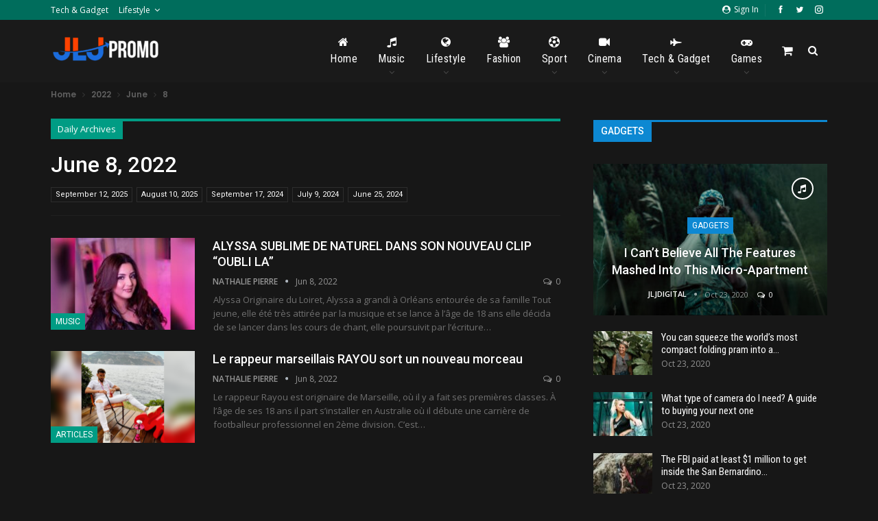

--- FILE ---
content_type: text/html; charset=UTF-8
request_url: https://jljpromo.com/index.php/2022/06/08/
body_size: 20207
content:
	<!DOCTYPE html>
		<!--[if IE 8]>
	<html class="ie ie8" lang="en-US" prefix="og: https://ogp.me/ns#"> <![endif]-->
	<!--[if IE 9]>
	<html class="ie ie9" lang="en-US" prefix="og: https://ogp.me/ns#"> <![endif]-->
	<!--[if gt IE 9]><!-->
<html lang="en-US" prefix="og: https://ogp.me/ns#"> <!--<![endif]-->
	<head>
				<meta charset="UTF-8">
		<meta http-equiv="X-UA-Compatible" content="IE=edge">
		<meta name="viewport" content="width=device-width, initial-scale=1.0">
		<link rel="pingback" href="https://jljpromo.com/xmlrpc.php"/>

		
<!-- Search Engine Optimization by Rank Math - https://rankmath.com/ -->
<title>June 8, 2022 - JLJ PROMO</title>
<meta name="robots" content="follow, noindex"/>
<meta property="og:locale" content="en_US" />
<meta property="og:type" content="article" />
<meta property="og:title" content="June 8, 2022 - JLJ PROMO" />
<meta property="og:url" content="https://jljpromo.com/index.php/2022/06/08/" />
<meta property="og:site_name" content="JLJ PROMO" />
<meta name="twitter:card" content="summary_large_image" />
<script type="application/ld+json" class="rank-math-schema">{"@context":"https://schema.org","@graph":[{"@type":"Organization","@id":"https://jljpromo.com/#organization","name":"JLJ PROMO"},{"@type":"WebSite","@id":"https://jljpromo.com/#website","url":"https://jljpromo.com","name":"JLJ PROMO","publisher":{"@id":"https://jljpromo.com/#organization"},"inLanguage":"en-US"},{"@type":"CollectionPage","@id":"https://jljpromo.com/index.php/2022/06/08/#webpage","url":"https://jljpromo.com/index.php/2022/06/08/","name":"June 8, 2022 - JLJ PROMO","isPartOf":{"@id":"https://jljpromo.com/#website"},"inLanguage":"en-US"}]}</script>
<!-- /Rank Math WordPress SEO plugin -->


<!-- Better Open Graph, Schema.org & Twitter Integration -->
<meta property="og:locale" content="en_us"/>
<meta property="og:site_name" content="JLJ PROMO"/>
<meta property="og:url" content="https://jljpromo.com/index.php/2022/06/08/"/>
<meta property="og:title" content="June 8, 2022"/>
<meta property="og:description" content="Entertainment and Promotion Magazine - Latest News"/>
<meta property="og:type" content="website"/>
<meta name="twitter:card" content="summary"/>
<meta name="twitter:url" content="https://jljpromo.com/index.php/2022/06/08/"/>
<meta name="twitter:title" content="June 8, 2022"/>
<meta name="twitter:description" content="Entertainment and Promotion Magazine - Latest News"/>
<!-- / Better Open Graph, Schema.org & Twitter Integration. -->
<link rel='dns-prefetch' href='//fonts.googleapis.com' />
<link rel="alternate" type="application/rss+xml" title="JLJ PROMO &raquo; Feed" href="https://jljpromo.com/index.php/feed/" />
<link rel="alternate" type="application/rss+xml" title="JLJ PROMO &raquo; Comments Feed" href="https://jljpromo.com/index.php/comments/feed/" />
<script type="text/javascript">
/* <![CDATA[ */
window._wpemojiSettings = {"baseUrl":"https:\/\/s.w.org\/images\/core\/emoji\/15.0.3\/72x72\/","ext":".png","svgUrl":"https:\/\/s.w.org\/images\/core\/emoji\/15.0.3\/svg\/","svgExt":".svg","source":{"concatemoji":"https:\/\/jljpromo.com\/wp-includes\/js\/wp-emoji-release.min.js?ver=6.5.7"}};
/*! This file is auto-generated */
!function(i,n){var o,s,e;function c(e){try{var t={supportTests:e,timestamp:(new Date).valueOf()};sessionStorage.setItem(o,JSON.stringify(t))}catch(e){}}function p(e,t,n){e.clearRect(0,0,e.canvas.width,e.canvas.height),e.fillText(t,0,0);var t=new Uint32Array(e.getImageData(0,0,e.canvas.width,e.canvas.height).data),r=(e.clearRect(0,0,e.canvas.width,e.canvas.height),e.fillText(n,0,0),new Uint32Array(e.getImageData(0,0,e.canvas.width,e.canvas.height).data));return t.every(function(e,t){return e===r[t]})}function u(e,t,n){switch(t){case"flag":return n(e,"\ud83c\udff3\ufe0f\u200d\u26a7\ufe0f","\ud83c\udff3\ufe0f\u200b\u26a7\ufe0f")?!1:!n(e,"\ud83c\uddfa\ud83c\uddf3","\ud83c\uddfa\u200b\ud83c\uddf3")&&!n(e,"\ud83c\udff4\udb40\udc67\udb40\udc62\udb40\udc65\udb40\udc6e\udb40\udc67\udb40\udc7f","\ud83c\udff4\u200b\udb40\udc67\u200b\udb40\udc62\u200b\udb40\udc65\u200b\udb40\udc6e\u200b\udb40\udc67\u200b\udb40\udc7f");case"emoji":return!n(e,"\ud83d\udc26\u200d\u2b1b","\ud83d\udc26\u200b\u2b1b")}return!1}function f(e,t,n){var r="undefined"!=typeof WorkerGlobalScope&&self instanceof WorkerGlobalScope?new OffscreenCanvas(300,150):i.createElement("canvas"),a=r.getContext("2d",{willReadFrequently:!0}),o=(a.textBaseline="top",a.font="600 32px Arial",{});return e.forEach(function(e){o[e]=t(a,e,n)}),o}function t(e){var t=i.createElement("script");t.src=e,t.defer=!0,i.head.appendChild(t)}"undefined"!=typeof Promise&&(o="wpEmojiSettingsSupports",s=["flag","emoji"],n.supports={everything:!0,everythingExceptFlag:!0},e=new Promise(function(e){i.addEventListener("DOMContentLoaded",e,{once:!0})}),new Promise(function(t){var n=function(){try{var e=JSON.parse(sessionStorage.getItem(o));if("object"==typeof e&&"number"==typeof e.timestamp&&(new Date).valueOf()<e.timestamp+604800&&"object"==typeof e.supportTests)return e.supportTests}catch(e){}return null}();if(!n){if("undefined"!=typeof Worker&&"undefined"!=typeof OffscreenCanvas&&"undefined"!=typeof URL&&URL.createObjectURL&&"undefined"!=typeof Blob)try{var e="postMessage("+f.toString()+"("+[JSON.stringify(s),u.toString(),p.toString()].join(",")+"));",r=new Blob([e],{type:"text/javascript"}),a=new Worker(URL.createObjectURL(r),{name:"wpTestEmojiSupports"});return void(a.onmessage=function(e){c(n=e.data),a.terminate(),t(n)})}catch(e){}c(n=f(s,u,p))}t(n)}).then(function(e){for(var t in e)n.supports[t]=e[t],n.supports.everything=n.supports.everything&&n.supports[t],"flag"!==t&&(n.supports.everythingExceptFlag=n.supports.everythingExceptFlag&&n.supports[t]);n.supports.everythingExceptFlag=n.supports.everythingExceptFlag&&!n.supports.flag,n.DOMReady=!1,n.readyCallback=function(){n.DOMReady=!0}}).then(function(){return e}).then(function(){var e;n.supports.everything||(n.readyCallback(),(e=n.source||{}).concatemoji?t(e.concatemoji):e.wpemoji&&e.twemoji&&(t(e.twemoji),t(e.wpemoji)))}))}((window,document),window._wpemojiSettings);
/* ]]> */
</script>

<style id='wp-emoji-styles-inline-css' type='text/css'>

	img.wp-smiley, img.emoji {
		display: inline !important;
		border: none !important;
		box-shadow: none !important;
		height: 1em !important;
		width: 1em !important;
		margin: 0 0.07em !important;
		vertical-align: -0.1em !important;
		background: none !important;
		padding: 0 !important;
	}
</style>
<link rel='stylesheet' id='wp-block-library-css' href='https://jljpromo.com/wp-includes/css/dist/block-library/style.min.css?ver=6.5.7' type='text/css' media='all' />
<style id='classic-theme-styles-inline-css' type='text/css'>
/*! This file is auto-generated */
.wp-block-button__link{color:#fff;background-color:#32373c;border-radius:9999px;box-shadow:none;text-decoration:none;padding:calc(.667em + 2px) calc(1.333em + 2px);font-size:1.125em}.wp-block-file__button{background:#32373c;color:#fff;text-decoration:none}
</style>
<style id='global-styles-inline-css' type='text/css'>
body{--wp--preset--color--black: #000000;--wp--preset--color--cyan-bluish-gray: #abb8c3;--wp--preset--color--white: #ffffff;--wp--preset--color--pale-pink: #f78da7;--wp--preset--color--vivid-red: #cf2e2e;--wp--preset--color--luminous-vivid-orange: #ff6900;--wp--preset--color--luminous-vivid-amber: #fcb900;--wp--preset--color--light-green-cyan: #7bdcb5;--wp--preset--color--vivid-green-cyan: #00d084;--wp--preset--color--pale-cyan-blue: #8ed1fc;--wp--preset--color--vivid-cyan-blue: #0693e3;--wp--preset--color--vivid-purple: #9b51e0;--wp--preset--gradient--vivid-cyan-blue-to-vivid-purple: linear-gradient(135deg,rgba(6,147,227,1) 0%,rgb(155,81,224) 100%);--wp--preset--gradient--light-green-cyan-to-vivid-green-cyan: linear-gradient(135deg,rgb(122,220,180) 0%,rgb(0,208,130) 100%);--wp--preset--gradient--luminous-vivid-amber-to-luminous-vivid-orange: linear-gradient(135deg,rgba(252,185,0,1) 0%,rgba(255,105,0,1) 100%);--wp--preset--gradient--luminous-vivid-orange-to-vivid-red: linear-gradient(135deg,rgba(255,105,0,1) 0%,rgb(207,46,46) 100%);--wp--preset--gradient--very-light-gray-to-cyan-bluish-gray: linear-gradient(135deg,rgb(238,238,238) 0%,rgb(169,184,195) 100%);--wp--preset--gradient--cool-to-warm-spectrum: linear-gradient(135deg,rgb(74,234,220) 0%,rgb(151,120,209) 20%,rgb(207,42,186) 40%,rgb(238,44,130) 60%,rgb(251,105,98) 80%,rgb(254,248,76) 100%);--wp--preset--gradient--blush-light-purple: linear-gradient(135deg,rgb(255,206,236) 0%,rgb(152,150,240) 100%);--wp--preset--gradient--blush-bordeaux: linear-gradient(135deg,rgb(254,205,165) 0%,rgb(254,45,45) 50%,rgb(107,0,62) 100%);--wp--preset--gradient--luminous-dusk: linear-gradient(135deg,rgb(255,203,112) 0%,rgb(199,81,192) 50%,rgb(65,88,208) 100%);--wp--preset--gradient--pale-ocean: linear-gradient(135deg,rgb(255,245,203) 0%,rgb(182,227,212) 50%,rgb(51,167,181) 100%);--wp--preset--gradient--electric-grass: linear-gradient(135deg,rgb(202,248,128) 0%,rgb(113,206,126) 100%);--wp--preset--gradient--midnight: linear-gradient(135deg,rgb(2,3,129) 0%,rgb(40,116,252) 100%);--wp--preset--font-size--small: 13px;--wp--preset--font-size--medium: 20px;--wp--preset--font-size--large: 36px;--wp--preset--font-size--x-large: 42px;--wp--preset--font-family--inter: "Inter", sans-serif;--wp--preset--font-family--cardo: Cardo;--wp--preset--spacing--20: 0.44rem;--wp--preset--spacing--30: 0.67rem;--wp--preset--spacing--40: 1rem;--wp--preset--spacing--50: 1.5rem;--wp--preset--spacing--60: 2.25rem;--wp--preset--spacing--70: 3.38rem;--wp--preset--spacing--80: 5.06rem;--wp--preset--shadow--natural: 6px 6px 9px rgba(0, 0, 0, 0.2);--wp--preset--shadow--deep: 12px 12px 50px rgba(0, 0, 0, 0.4);--wp--preset--shadow--sharp: 6px 6px 0px rgba(0, 0, 0, 0.2);--wp--preset--shadow--outlined: 6px 6px 0px -3px rgba(255, 255, 255, 1), 6px 6px rgba(0, 0, 0, 1);--wp--preset--shadow--crisp: 6px 6px 0px rgba(0, 0, 0, 1);}:where(.is-layout-flex){gap: 0.5em;}:where(.is-layout-grid){gap: 0.5em;}body .is-layout-flex{display: flex;}body .is-layout-flex{flex-wrap: wrap;align-items: center;}body .is-layout-flex > *{margin: 0;}body .is-layout-grid{display: grid;}body .is-layout-grid > *{margin: 0;}:where(.wp-block-columns.is-layout-flex){gap: 2em;}:where(.wp-block-columns.is-layout-grid){gap: 2em;}:where(.wp-block-post-template.is-layout-flex){gap: 1.25em;}:where(.wp-block-post-template.is-layout-grid){gap: 1.25em;}.has-black-color{color: var(--wp--preset--color--black) !important;}.has-cyan-bluish-gray-color{color: var(--wp--preset--color--cyan-bluish-gray) !important;}.has-white-color{color: var(--wp--preset--color--white) !important;}.has-pale-pink-color{color: var(--wp--preset--color--pale-pink) !important;}.has-vivid-red-color{color: var(--wp--preset--color--vivid-red) !important;}.has-luminous-vivid-orange-color{color: var(--wp--preset--color--luminous-vivid-orange) !important;}.has-luminous-vivid-amber-color{color: var(--wp--preset--color--luminous-vivid-amber) !important;}.has-light-green-cyan-color{color: var(--wp--preset--color--light-green-cyan) !important;}.has-vivid-green-cyan-color{color: var(--wp--preset--color--vivid-green-cyan) !important;}.has-pale-cyan-blue-color{color: var(--wp--preset--color--pale-cyan-blue) !important;}.has-vivid-cyan-blue-color{color: var(--wp--preset--color--vivid-cyan-blue) !important;}.has-vivid-purple-color{color: var(--wp--preset--color--vivid-purple) !important;}.has-black-background-color{background-color: var(--wp--preset--color--black) !important;}.has-cyan-bluish-gray-background-color{background-color: var(--wp--preset--color--cyan-bluish-gray) !important;}.has-white-background-color{background-color: var(--wp--preset--color--white) !important;}.has-pale-pink-background-color{background-color: var(--wp--preset--color--pale-pink) !important;}.has-vivid-red-background-color{background-color: var(--wp--preset--color--vivid-red) !important;}.has-luminous-vivid-orange-background-color{background-color: var(--wp--preset--color--luminous-vivid-orange) !important;}.has-luminous-vivid-amber-background-color{background-color: var(--wp--preset--color--luminous-vivid-amber) !important;}.has-light-green-cyan-background-color{background-color: var(--wp--preset--color--light-green-cyan) !important;}.has-vivid-green-cyan-background-color{background-color: var(--wp--preset--color--vivid-green-cyan) !important;}.has-pale-cyan-blue-background-color{background-color: var(--wp--preset--color--pale-cyan-blue) !important;}.has-vivid-cyan-blue-background-color{background-color: var(--wp--preset--color--vivid-cyan-blue) !important;}.has-vivid-purple-background-color{background-color: var(--wp--preset--color--vivid-purple) !important;}.has-black-border-color{border-color: var(--wp--preset--color--black) !important;}.has-cyan-bluish-gray-border-color{border-color: var(--wp--preset--color--cyan-bluish-gray) !important;}.has-white-border-color{border-color: var(--wp--preset--color--white) !important;}.has-pale-pink-border-color{border-color: var(--wp--preset--color--pale-pink) !important;}.has-vivid-red-border-color{border-color: var(--wp--preset--color--vivid-red) !important;}.has-luminous-vivid-orange-border-color{border-color: var(--wp--preset--color--luminous-vivid-orange) !important;}.has-luminous-vivid-amber-border-color{border-color: var(--wp--preset--color--luminous-vivid-amber) !important;}.has-light-green-cyan-border-color{border-color: var(--wp--preset--color--light-green-cyan) !important;}.has-vivid-green-cyan-border-color{border-color: var(--wp--preset--color--vivid-green-cyan) !important;}.has-pale-cyan-blue-border-color{border-color: var(--wp--preset--color--pale-cyan-blue) !important;}.has-vivid-cyan-blue-border-color{border-color: var(--wp--preset--color--vivid-cyan-blue) !important;}.has-vivid-purple-border-color{border-color: var(--wp--preset--color--vivid-purple) !important;}.has-vivid-cyan-blue-to-vivid-purple-gradient-background{background: var(--wp--preset--gradient--vivid-cyan-blue-to-vivid-purple) !important;}.has-light-green-cyan-to-vivid-green-cyan-gradient-background{background: var(--wp--preset--gradient--light-green-cyan-to-vivid-green-cyan) !important;}.has-luminous-vivid-amber-to-luminous-vivid-orange-gradient-background{background: var(--wp--preset--gradient--luminous-vivid-amber-to-luminous-vivid-orange) !important;}.has-luminous-vivid-orange-to-vivid-red-gradient-background{background: var(--wp--preset--gradient--luminous-vivid-orange-to-vivid-red) !important;}.has-very-light-gray-to-cyan-bluish-gray-gradient-background{background: var(--wp--preset--gradient--very-light-gray-to-cyan-bluish-gray) !important;}.has-cool-to-warm-spectrum-gradient-background{background: var(--wp--preset--gradient--cool-to-warm-spectrum) !important;}.has-blush-light-purple-gradient-background{background: var(--wp--preset--gradient--blush-light-purple) !important;}.has-blush-bordeaux-gradient-background{background: var(--wp--preset--gradient--blush-bordeaux) !important;}.has-luminous-dusk-gradient-background{background: var(--wp--preset--gradient--luminous-dusk) !important;}.has-pale-ocean-gradient-background{background: var(--wp--preset--gradient--pale-ocean) !important;}.has-electric-grass-gradient-background{background: var(--wp--preset--gradient--electric-grass) !important;}.has-midnight-gradient-background{background: var(--wp--preset--gradient--midnight) !important;}.has-small-font-size{font-size: var(--wp--preset--font-size--small) !important;}.has-medium-font-size{font-size: var(--wp--preset--font-size--medium) !important;}.has-large-font-size{font-size: var(--wp--preset--font-size--large) !important;}.has-x-large-font-size{font-size: var(--wp--preset--font-size--x-large) !important;}
.wp-block-navigation a:where(:not(.wp-element-button)){color: inherit;}
:where(.wp-block-post-template.is-layout-flex){gap: 1.25em;}:where(.wp-block-post-template.is-layout-grid){gap: 1.25em;}
:where(.wp-block-columns.is-layout-flex){gap: 2em;}:where(.wp-block-columns.is-layout-grid){gap: 2em;}
.wp-block-pullquote{font-size: 1.5em;line-height: 1.6;}
</style>
<link rel='stylesheet' id='woocommerce-layout-css' href='https://jljpromo.com/wp-content/plugins/woocommerce/assets/css/woocommerce-layout.css?ver=9.4.4' type='text/css' media='all' />
<link rel='stylesheet' id='woocommerce-smallscreen-css' href='https://jljpromo.com/wp-content/plugins/woocommerce/assets/css/woocommerce-smallscreen.css?ver=9.4.4' type='text/css' media='only screen and (max-width: 768px)' />
<link rel='stylesheet' id='woocommerce-general-css' href='https://jljpromo.com/wp-content/plugins/woocommerce/assets/css/woocommerce.css?ver=9.4.4' type='text/css' media='all' />
<style id='woocommerce-inline-inline-css' type='text/css'>
.woocommerce form .form-row .required { visibility: visible; }
</style>
<link rel='stylesheet' id='better-framework-main-fonts-css' href='https://fonts.googleapis.com/css?family=Poppins:600%7COpen+Sans:400,600%7CRoboto:400,500%7CRoboto+Condensed:400%7COswald:400&#038;display=swap' type='text/css' media='all' />
<link rel='stylesheet' id='igniteup-front-compulsory-css' href='https://jljpromo.com/wp-content/plugins/igniteup/includes/css/front-compulsory.css?ver=3.4.1' type='text/css' media='all' />
<script type="text/javascript" src="https://jljpromo.com/wp-includes/js/jquery/jquery.min.js?ver=3.7.1" id="jquery-core-js"></script>
<script type="text/javascript" src="https://jljpromo.com/wp-includes/js/jquery/jquery-migrate.min.js?ver=3.4.1" id="jquery-migrate-js"></script>
<script type="text/javascript" src="https://jljpromo.com/wp-content/plugins/woocommerce/assets/js/jquery-blockui/jquery.blockUI.min.js?ver=2.7.0-wc.9.4.4" id="jquery-blockui-js" data-wp-strategy="defer"></script>
<script type="text/javascript" id="wc-add-to-cart-js-extra">
/* <![CDATA[ */
var wc_add_to_cart_params = {"ajax_url":"\/wp-admin\/admin-ajax.php","wc_ajax_url":"\/?wc-ajax=%%endpoint%%","i18n_view_cart":"View cart","cart_url":"https:\/\/jljpromo.com\/index.php\/cart\/","is_cart":"","cart_redirect_after_add":"no"};
/* ]]> */
</script>
<script type="text/javascript" src="https://jljpromo.com/wp-content/plugins/woocommerce/assets/js/frontend/add-to-cart.min.js?ver=9.4.4" id="wc-add-to-cart-js" data-wp-strategy="defer"></script>
<script type="text/javascript" src="https://jljpromo.com/wp-content/plugins/woocommerce/assets/js/js-cookie/js.cookie.min.js?ver=2.1.4-wc.9.4.4" id="js-cookie-js" defer="defer" data-wp-strategy="defer"></script>
<script type="text/javascript" id="woocommerce-js-extra">
/* <![CDATA[ */
var woocommerce_params = {"ajax_url":"\/wp-admin\/admin-ajax.php","wc_ajax_url":"\/?wc-ajax=%%endpoint%%"};
/* ]]> */
</script>
<script type="text/javascript" src="https://jljpromo.com/wp-content/plugins/woocommerce/assets/js/frontend/woocommerce.min.js?ver=9.4.4" id="woocommerce-js" defer="defer" data-wp-strategy="defer"></script>
<script type="text/javascript" src="https://jljpromo.com/wp-content/plugins/js_composer/assets/js/vendors/woocommerce-add-to-cart.js?ver=6.7.0" id="vc_woocommerce-add-to-cart-js-js"></script>
<!--[if lt IE 9]>
<script type="text/javascript" src="https://jljpromo.com/wp-content/themes/publisher/includes/libs/better-framework/assets/js/html5shiv.min.js?ver=3.15.0" id="bf-html5shiv-js"></script>
<![endif]-->
<!--[if lt IE 9]>
<script type="text/javascript" src="https://jljpromo.com/wp-content/themes/publisher/includes/libs/better-framework/assets/js/respond.min.js?ver=3.15.0" id="bf-respond-js"></script>
<![endif]-->
<link rel="https://api.w.org/" href="https://jljpromo.com/index.php/wp-json/" /><link rel="EditURI" type="application/rsd+xml" title="RSD" href="https://jljpromo.com/xmlrpc.php?rsd" />
			<link rel="amphtml" href="https://jljpromo.com/index.php/amp/2022/06/08/"/>
			<link rel="shortcut icon" href="https://jljpromo.com/wp-content/uploads/2020/10/JLJ-PROMO.png" /><script type="text/javascript">igniteup_ajaxurl = "https://jljpromo.com/wp-admin/admin-ajax.php";</script>  <script src="https://cdn.onesignal.com/sdks/web/v16/OneSignalSDK.page.js" defer></script>
  <script>
          window.OneSignalDeferred = window.OneSignalDeferred || [];
          OneSignalDeferred.push(async function(OneSignal) {
            await OneSignal.init({
              appId: "<br />
<b>Warning</b>:  Trying to access array offset on value of type bool in <b>/home/u689904469/domains/jljpromo.com/public_html/wp-content/plugins/onesignal-free-web-push-notifications/v3/onesignal-init.php</b> on line <b>20</b><br />
",
              serviceWorkerOverrideForTypical: true,
              path: "https://jljpromo.com/wp-content/plugins/onesignal-free-web-push-notifications/sdk_files/",
              serviceWorkerParam: { scope: "/wp-content/plugins/onesignal-free-web-push-notifications/sdk_files/push/onesignal/" },
              serviceWorkerPath: "OneSignalSDKWorker.js",
            });
          });

          // Unregister the legacy OneSignal service worker to prevent scope conflicts
          if (navigator.serviceWorker) {
            navigator.serviceWorker.getRegistrations().then((registrations) => {
              // Iterate through all registered service workers
              registrations.forEach((registration) => {
                // Check the script URL to identify the specific service worker
                if (registration.active && registration.active.scriptURL.includes('OneSignalSDKWorker.js.php')) {
                  // Unregister the service worker
                  registration.unregister().then((success) => {
                    if (success) {
                      console.log('OneSignalSW: Successfully unregistered:', registration.active.scriptURL);
                    } else {
                      console.log('OneSignalSW: Failed to unregister:', registration.active.scriptURL);
                    }
                  });
                }
              });
            }).catch((error) => {
              console.error('Error fetching service worker registrations:', error);
            });
        }
        </script>
	<noscript><style>.woocommerce-product-gallery{ opacity: 1 !important; }</style></noscript>
	<meta name="generator" content="Powered by WPBakery Page Builder - drag and drop page builder for WordPress."/>
<script type="application/ld+json">{
    "@context": "http://schema.org/",
    "@type": "Organization",
    "@id": "#organization",
    "logo": {
        "@type": "ImageObject",
        "url": "https://jljpromo.com/wp-content/uploads/2020/10/JLJ-PROMO-1-e1603564682561.png"
    },
    "url": "https://jljpromo.com/",
    "name": "JLJ PROMO",
    "description": "Entertainment and Promotion Magazine - Latest News"
}</script>
<script type="application/ld+json">{
    "@context": "http://schema.org/",
    "@type": "WebSite",
    "name": "JLJ PROMO",
    "alternateName": "Entertainment and Promotion Magazine - Latest News",
    "url": "https://jljpromo.com/"
}</script>
<link rel='stylesheet' id='better-playlist' href='https://jljpromo.com/wp-content/plugins/better-playlist/css/better-playlist.min.css' type='text/css' media='all' />
<link rel='stylesheet' id='bs-icons' href='https://jljpromo.com/wp-content/themes/publisher/includes/libs/better-framework/assets/css/bs-icons.css' type='text/css' media='all' />
<link rel='stylesheet' id='better-social-counter' href='https://jljpromo.com/wp-content/plugins/better-social-counter/css/style.min.css' type='text/css' media='all' />
<link rel='stylesheet' id='bf-slick' href='https://jljpromo.com/wp-content/themes/publisher/includes/libs/better-framework/assets/css/slick.min.css' type='text/css' media='all' />
<link rel='stylesheet' id='fontawesome' href='https://jljpromo.com/wp-content/themes/publisher/includes/libs/better-framework/assets/css/font-awesome.min.css' type='text/css' media='all' />
<link rel='stylesheet' id='br-numbers' href='https://fonts.googleapis.com/css?family=Oswald&text=0123456789./\%' type='text/css' media='all' />
<link rel='stylesheet' id='better-reviews' href='https://jljpromo.com/wp-content/plugins/better-reviews/css/better-reviews.min.css' type='text/css' media='all' />
<link rel='stylesheet' id='blockquote-pack-pro' href='https://jljpromo.com/wp-content/plugins/blockquote-pack-pro/css/blockquote-pack.min.css' type='text/css' media='all' />
<link rel='stylesheet' id='newsletter-pack' href='https://jljpromo.com/wp-content/plugins/newsletter-pack-pro/css/newsletter-pack.min.css' type='text/css' media='all' />
<link rel='stylesheet' id='smart-lists-pack-pro' href='https://jljpromo.com/wp-content/plugins/smart-lists-pack-pro/css/smart-lists-pack.min.css' type='text/css' media='all' />
<link rel='stylesheet' id='wp-embedder-pack-pro' href='https://jljpromo.com/wp-content/plugins/wp-embedder-pack/assets/css/wpep.min.css' type='text/css' media='all' />
<link rel='stylesheet' id='theme-libs' href='https://jljpromo.com/wp-content/themes/publisher/css/theme-libs.min.css' type='text/css' media='all' />
<link rel='stylesheet' id='publisher' href='https://jljpromo.com/wp-content/themes/publisher/style-7.11.0.min.css' type='text/css' media='all' />
<link rel='stylesheet' id='publisher-woocommerce' href='https://jljpromo.com/wp-content/themes/publisher/css/woocommerce.css' type='text/css' media='all' />
<link rel='stylesheet' id='publisher-theme-dark-magazine' href='https://jljpromo.com/wp-content/themes/publisher/includes/styles/dark-magazine/style.min.css' type='text/css' media='all' />
<link rel='stylesheet' id='7.11.0-1687966125' href='https://jljpromo.com/wp-content/bs-booster-cache/10bb8be006a2c92ccf8e631daff5d758.css' type='text/css' media='all' />
<style id='wp-fonts-local' type='text/css'>
@font-face{font-family:Inter;font-style:normal;font-weight:300 900;font-display:fallback;src:url('https://jljpromo.com/wp-content/plugins/woocommerce/assets/fonts/Inter-VariableFont_slnt,wght.woff2') format('woff2');font-stretch:normal;}
@font-face{font-family:Cardo;font-style:normal;font-weight:400;font-display:fallback;src:url('https://jljpromo.com/wp-content/plugins/woocommerce/assets/fonts/cardo_normal_400.woff2') format('woff2');}
</style>
<link rel="icon" href="https://jljpromo.com/wp-content/uploads/2020/10/cropped-JLJ-PROMO-32x32.png" sizes="32x32" />
<link rel="icon" href="https://jljpromo.com/wp-content/uploads/2020/10/cropped-JLJ-PROMO-192x192.png" sizes="192x192" />
<link rel="apple-touch-icon" href="https://jljpromo.com/wp-content/uploads/2020/10/cropped-JLJ-PROMO-180x180.png" />
<meta name="msapplication-TileImage" content="https://jljpromo.com/wp-content/uploads/2020/10/cropped-JLJ-PROMO-270x270.png" />
<noscript><style> .wpb_animate_when_almost_visible { opacity: 1; }</style></noscript>	</head>

<body class="archive date theme-publisher woocommerce-no-js bs-theme bs-publisher bs-publisher-dark-magazine ltr close-rh page-layout-2-col page-layout-2-col-right full-width active-sticky-sidebar main-menu-sticky-smart main-menu-full-width active-ajax-search  wpb-js-composer js-comp-ver-6.7.0 vc_responsive bs-ll-a" dir="ltr">
		<div class="main-wrap content-main-wrap">
			<header id="header" class="site-header header-style-6 full-width" itemscope="itemscope" itemtype="https://schema.org/WPHeader">
		<section class="topbar topbar-style-1 hidden-xs hidden-xs">
	<div class="content-wrap">
		<div class="container">
			<div class="topbar-inner clearfix">

									<div class="section-links">
								<div  class="  better-studio-shortcode bsc-clearfix better-social-counter style-button not-colored in-4-col">
						<ul class="social-list bsc-clearfix"><li class="social-item facebook"><a href = "https://www.facebook.com/JLJPROMO" target = "_blank" > <i class="item-icon bsfi-facebook" ></i><span class="item-title" > Likes </span> </a> </li> <li class="social-item twitter"><a href = "https://twitter.com/JLJPROMO" target = "_blank" > <i class="item-icon bsfi-twitter" ></i><span class="item-title" > Followers </span> </a> </li> <li class="social-item instagram"><a href = "https://instagram.com/JLJPROMO" target = "_blank" > <i class="item-icon bsfi-instagram" ></i><span class="item-title" > Followers </span> </a> </li> 			</ul>
		</div>
									<a class="topbar-sign-in behind-social"
							   data-toggle="modal" data-target="#bsLoginModal">
								<i class="fa fa-user-circle"></i> Sign in							</a>

							<div class="modal sign-in-modal fade" id="bsLoginModal" tabindex="-1" role="dialog"
							     style="display: none">
								<div class="modal-dialog" role="document">
									<div class="modal-content">
											<span class="close-modal" data-dismiss="modal" aria-label="Close"><i
														class="fa fa-close"></i></span>
										<div class="modal-body">
											<div id="form_8363_" class="bs-shortcode bs-login-shortcode ">
		<div class="bs-login bs-type-login"  style="display:none">

					<div class="bs-login-panel bs-login-sign-panel bs-current-login-panel">
								<form name="loginform"
				      action="https://jljpromo.com/wp-login.php" method="post">

					
					<div class="login-header">
						<span class="login-icon fa fa-user-circle main-color"></span>
						<p>Welcome, Login to your account.</p>
					</div>
					
					<div class="login-field login-username">
						<input type="text" name="log" id="form_8363_user_login" class="input"
						       value="" size="20"
						       placeholder="Username or Email..." required/>
					</div>

					<div class="login-field login-password">
						<input type="password" name="pwd" id="form_8363_user_pass"
						       class="input"
						       value="" size="20" placeholder="Password..."
						       required/>
					</div>

					
					<div class="login-field">
						<a href="https://jljpromo.com/index.php/my-account/lost-password/"
						   class="go-reset-panel">Forget password?</a>

													<span class="login-remember">
							<input class="remember-checkbox" name="rememberme" type="checkbox"
							       id="form_8363_rememberme"
							       value="forever"  />
							<label class="remember-label">Remember me</label>
						</span>
											</div>

					
					<div class="login-field login-submit">
						<input type="submit" name="wp-submit"
						       class="button-primary login-btn"
						       value="Log In"/>
						<input type="hidden" name="redirect_to" value="https://jljpromo.com/index.php/2022/06/08/"/>
					</div>

									</form>
			</div>

			<div class="bs-login-panel bs-login-reset-panel">

				<span class="go-login-panel"><i
							class="fa fa-angle-left"></i> Sign in</span>

				<div class="bs-login-reset-panel-inner">
					<div class="login-header">
						<span class="login-icon fa fa-support"></span>
						<p>Recover your password.</p>
						<p>A password will be e-mailed to you.</p>
					</div>
										<form name="lostpasswordform" id="form_8363_lostpasswordform"
					      action="https://jljpromo.com/wp-login.php?action=lostpassword"
					      method="post">

						<div class="login-field reset-username">
							<input type="text" name="user_login" class="input" value=""
							       placeholder="Username or Email..."
							       required/>
						</div>

						
						<div class="login-field reset-submit">

							<input type="hidden" name="redirect_to" value=""/>
							<input type="submit" name="wp-submit" class="login-btn"
							       value="Send My Password"/>

						</div>
					</form>
				</div>
			</div>
			</div>
	</div>
										</div>
									</div>
								</div>
							</div>
												</div>
				
				<div class="section-menu">
						<div id="menu-top" class="menu top-menu-wrapper" role="navigation" itemscope="itemscope" itemtype="https://schema.org/SiteNavigationElement">
		<nav class="top-menu-container">

			<ul id="top-navigation" class="top-menu menu clearfix bsm-pure">
				<li id="menu-item-109" class="menu-item menu-item-type-taxonomy menu-item-object-category menu-term-24 better-anim-fade menu-item-109"><a href="https://jljpromo.com/index.php/category/bs-tech-gadget/">Tech &amp; Gadget</a></li>
<li id="menu-item-110" class="menu-item menu-item-type-taxonomy menu-item-object-category menu-item-has-children menu-term-19 better-anim-fade menu-item-110"><a href="https://jljpromo.com/index.php/category/bs-lifestyle/">Lifestyle</a>
<ul class="sub-menu">
	<li id="menu-item-111" class="menu-item menu-item-type-taxonomy menu-item-object-category menu-term-20 better-anim-fade menu-item-111"><a href="https://jljpromo.com/index.php/category/bs-lifestyle/bs-family-activities/">Family Activities</a></li>
	<li id="menu-item-112" class="menu-item menu-item-type-taxonomy menu-item-object-category menu-term-21 better-anim-fade menu-item-112"><a href="https://jljpromo.com/index.php/category/bs-lifestyle/bs-motivation/">Motivation</a></li>
</ul>
</li>
			</ul>

		</nav>
	</div>
				</div>
			</div>
		</div>
	</div>
</section>
		<div class="content-wrap">
			<div class="container">
				<div class="header-inner clearfix">
					<div id="site-branding" class="site-branding">
	<p  id="site-title" class="logo h1 img-logo">
	<a href="https://jljpromo.com/" itemprop="url" rel="home">
					<img id="site-logo" src="https://jljpromo.com/wp-content/uploads/2020/10/JLJ-PROMO-1-e1603564682561.png"
			     alt="JLJ PROMO"  />

			<span class="site-title">JLJ PROMO - Entertainment and Promotion Magazine - Latest News</span>
				</a>
</p>
</div><!-- .site-branding -->
<nav id="menu-main" class="menu main-menu-container  show-search-item show-cart-item menu-actions-btn-width-2" role="navigation" itemscope="itemscope" itemtype="https://schema.org/SiteNavigationElement">
			<div class="menu-action-buttons width-2">
							<div class="search-container close">
					<span class="search-handler"><i class="fa fa-search"></i></span>

					<div class="search-box clearfix">
						<form role="search" method="get" class="search-form clearfix" action="https://jljpromo.com">
	<input type="search" class="search-field"
	       placeholder="Search..."
	       value="" name="s"
	       title="Search for:"
	       autocomplete="off">
	<input type="submit" class="search-submit" value="Search">
</form><!-- .search-form -->
					</div>
				</div>
				<div class="shop-cart-container close">

	<a href="https://jljpromo.com/index.php/cart/" class="cart-handler">
		<i class="fa fa-shopping-cart"></i> 	</a>

	<div class="cart-box woocommerce clearfix">
		 <div class="widget_shopping_cart_content"></div>	</div>
</div>
		</div>
			<ul id="main-navigation" class="main-menu menu bsm-pure clearfix">
		<li id="menu-item-104" class="menu-have-icon menu-icon-type-fontawesome menu-item menu-item-type-post_type menu-item-object-page menu-item-home better-anim-fade menu-item-104"><a href="https://jljpromo.com/"><i class="bf-icon  fa fa-home"></i>Home</a></li>
<li id="menu-item-131" class="menu-have-icon menu-icon-type-fontawesome menu-item menu-item-type-taxonomy menu-item-object-category menu-item-has-children menu-term-36 better-anim-fade menu-item-has-children menu-item-has-mega menu-item-mega-tabbed-grid-posts menu-item-131"><a href="https://jljpromo.com/index.php/category/music/"><i class="bf-icon  fa fa-music"></i>Music</a>
<!-- Mega Menu Start -->
	<div class="mega-menu tabbed-grid-posts">
		<div class="content-wrap clearfix">
			<ul class="tabs-section">
								<li class="active">
					<a href="https://jljpromo.com/index.php/category/music/"
					   data-target="#mtab-390393480-36"
					   data-toggle="tab" aria-expanded="true"
					   class="term-36">
						<i class="fa fa-angle-right"></i> All					</a>
				</li>
									<li>
						<a href="https://jljpromo.com/index.php/category/music/news/"
						   data-target="#mtab-390393480-42"
						   data-deferred-init="1527532654"
						   data-toggle="tab" data-deferred-event="mouseenter"
						   class="term-42">
							<i class="fa fa-angle-right"></i> News						</a>
					</li>
										<li>
						<a href="https://jljpromo.com/index.php/category/music/video/"
						   data-target="#mtab-390393480-46"
						   data-deferred-init="1332004796"
						   data-toggle="tab" data-deferred-event="mouseenter"
						   class="term-46">
							<i class="fa fa-angle-right"></i> Video						</a>
					</li>
										<li>
						<a href="https://jljpromo.com/index.php/category/music/events/"
						   data-target="#mtab-390393480-41"
						   data-deferred-init="275247907"
						   data-toggle="tab" data-deferred-event="mouseenter"
						   class="term-41">
							<i class="fa fa-angle-right"></i> Events						</a>
					</li>
										<li>
						<a href="https://jljpromo.com/index.php/category/music/hip-hop/"
						   data-target="#mtab-390393480-43"
						   data-deferred-init="1396815149"
						   data-toggle="tab" data-deferred-event="mouseenter"
						   class="term-43">
							<i class="fa fa-angle-right"></i> Hip Hop						</a>
					</li>
										<li>
						<a href="https://jljpromo.com/index.php/category/music/afrobeats/"
						   data-target="#mtab-390393480-45"
						   data-deferred-init="740138247"
						   data-toggle="tab" data-deferred-event="mouseenter"
						   class="term-45">
							<i class="fa fa-angle-right"></i> Afrobeats						</a>
					</li>
										<li>
						<a href="https://jljpromo.com/index.php/category/music/celebrities/"
						   data-target="#mtab-390393480-39"
						   data-deferred-init="717347626"
						   data-toggle="tab" data-deferred-event="mouseenter"
						   class="term-39">
							<i class="fa fa-angle-right"></i> Celebrities						</a>
					</li>
								</ul>
			<div class="tab-content">
				<div class="tab-pane bs-tab-anim bs-tab-animated active"
				     id="mtab-390393480-36">
							<div class="bs-pagination-wrapper main-term-36 next_prev ">
			<div class="listing listing-grid listing-grid-1 clearfix columns-3">
		<div class="post-486 type-post format-standard has-post-thumbnail  simple-grid  listing-item listing-item-grid listing-item-grid-1 main-term-42">
	<div class="item-inner">
					<div class="featured clearfix">
				<div class="term-badges floated"><span class="term-badge term-42"><a href="https://jljpromo.com/index.php/category/music/news/">News</a></span></div>				<a  title="« Le retour triomphal de Jimmy Ruff : amour et rythmes dans Ma Reine (Bella 2) »" data-src="https://jljpromo.com/wp-content/uploads/2025/09/FB_IMG_1757719682431-357x210.jpg" data-bs-srcset="{&quot;baseurl&quot;:&quot;https:\/\/jljpromo.com\/wp-content\/uploads\/2025\/09\/&quot;,&quot;sizes&quot;:{&quot;210&quot;:&quot;FB_IMG_1757719682431-210x136.jpg&quot;,&quot;279&quot;:&quot;FB_IMG_1757719682431-279x220.jpg&quot;,&quot;357&quot;:&quot;FB_IMG_1757719682431-357x210.jpg&quot;,&quot;750&quot;:&quot;FB_IMG_1757719682431-750x430.jpg&quot;,&quot;960&quot;:&quot;FB_IMG_1757719682431.jpg&quot;}}"						class="img-holder" href="https://jljpromo.com/index.php/2025/09/12/le-retour-triomphal-de-jimmy-ruff-amour-et-rythmes-dans-ma-reine-bella-2/"></a>

							</div>
		<p class="title">		<a href="https://jljpromo.com/index.php/2025/09/12/le-retour-triomphal-de-jimmy-ruff-amour-et-rythmes-dans-ma-reine-bella-2/" class="post-title post-url">
			« Le retour triomphal de Jimmy Ruff : amour et rythmes dans Ma Reine (Bella 2) »		</a>
		</p>	</div>
	</div >
	<div class="post-483 type-post format-standard has-post-thumbnail  simple-grid  listing-item listing-item-grid listing-item-grid-1 main-term-42">
	<div class="item-inner">
					<div class="featured clearfix">
				<div class="term-badges floated"><span class="term-badge term-42"><a href="https://jljpromo.com/index.php/category/music/news/">News</a></span></div>				<a  title="Octobre Rose à Sarcelles : mobilisez-vous avec l’Association Prom’Vie !" data-src="https://jljpromo.com/wp-content/uploads/2025/08/Compress_20250811_003337_7719-357x210.jpg" data-bs-srcset="{&quot;baseurl&quot;:&quot;https:\/\/jljpromo.com\/wp-content\/uploads\/2025\/08\/&quot;,&quot;sizes&quot;:{&quot;210&quot;:&quot;Compress_20250811_003337_7719-210x136.jpg&quot;,&quot;279&quot;:&quot;Compress_20250811_003337_7719-279x220.jpg&quot;,&quot;357&quot;:&quot;Compress_20250811_003337_7719-357x210.jpg&quot;,&quot;750&quot;:&quot;Compress_20250811_003337_7719-750x430.jpg&quot;,&quot;1080&quot;:&quot;Compress_20250811_003337_7719.jpg&quot;}}"						class="img-holder" href="https://jljpromo.com/index.php/2025/08/10/octobre-rose-a-sarcelles-mobilisez-vous-avec-lassociation-promvie/"></a>

							</div>
		<p class="title">		<a href="https://jljpromo.com/index.php/2025/08/10/octobre-rose-a-sarcelles-mobilisez-vous-avec-lassociation-promvie/" class="post-title post-url">
			Octobre Rose à Sarcelles : mobilisez-vous avec l’Association Prom’Vie !		</a>
		</p>	</div>
	</div >
	<div class="post-480 type-post format-standard has-post-thumbnail  simple-grid  listing-item listing-item-grid listing-item-grid-1 main-term-45">
	<div class="item-inner">
					<div class="featured clearfix">
				<div class="term-badges floated"><span class="term-badge term-45"><a href="https://jljpromo.com/index.php/category/music/afrobeats/">Afrobeats</a></span></div>				<a  title="DJ Youknow : Le Maestro du Remix qui S’impose sur la Scène Mondiale" data-src="https://jljpromo.com/wp-content/uploads/2024/09/Picsart_24-09-16_18-09-42-844-357x210.jpg" data-bs-srcset="{&quot;baseurl&quot;:&quot;https:\/\/jljpromo.com\/wp-content\/uploads\/2024\/09\/&quot;,&quot;sizes&quot;:{&quot;210&quot;:&quot;Picsart_24-09-16_18-09-42-844-210x136.jpg&quot;,&quot;279&quot;:&quot;Picsart_24-09-16_18-09-42-844-279x220.jpg&quot;,&quot;357&quot;:&quot;Picsart_24-09-16_18-09-42-844-357x210.jpg&quot;,&quot;750&quot;:&quot;Picsart_24-09-16_18-09-42-844-750x430.jpg&quot;,&quot;1290&quot;:&quot;Picsart_24-09-16_18-09-42-844.jpg&quot;}}"						class="img-holder" href="https://jljpromo.com/index.php/2024/09/17/dj-youknow-le-maestro-du-remix-qui-simpose-sur-la-scene-mondiale/"></a>

							</div>
		<p class="title">		<a href="https://jljpromo.com/index.php/2024/09/17/dj-youknow-le-maestro-du-remix-qui-simpose-sur-la-scene-mondiale/" class="post-title post-url">
			DJ Youknow : Le Maestro du Remix qui S’impose sur la Scène Mondiale		</a>
		</p>	</div>
	</div >
	</div>
	
	</div><div class="bs-pagination bs-ajax-pagination next_prev main-term-36 clearfix">
			<script>var bs_ajax_paginate_252896842 = '{"query":{"paginate":"next_prev","show_label":1,"order_by":"date","count":3,"category":"36","_layout":{"state":"1|1|0","page":"2-col-right"}},"type":"wp_query","view":"Publisher::bs_pagin_ajax_tabbed_mega_grid_posts","current_page":1,"ajax_url":"\/wp-admin\/admin-ajax.php","remove_duplicates":"0","paginate":"next_prev","_layout":{"state":"1|1|0","page":"2-col-right"},"_bs_pagin_token":"e476a17"}';</script>				<a class="btn-bs-pagination prev disabled" rel="prev" data-id="252896842"
				   title="Previous">
					<i class="fa fa-angle-left"
					   aria-hidden="true"></i> Prev				</a>
				<a  rel="next" class="btn-bs-pagination next"
				   data-id="252896842" title="Next">
					Next <i
							class="fa fa-angle-right" aria-hidden="true"></i>
				</a>
				</div>				</div>
									<div class="tab-pane bs-tab-anim bs-deferred-container"
					     id="mtab-390393480-42">
								<div class="bs-pagination-wrapper main-term-42 next_prev ">
				<div class="bs-deferred-load-wrapper" id="bsd_1527532654">
			<script>var bs_deferred_loading_bsd_1527532654 = '{"query":{"paginate":"next_prev","show_label":1,"order_by":"date","count":3,"category":42,"_layout":{"state":"1|1|0","page":"2-col-right"}},"type":"wp_query","view":"Publisher::bs_pagin_ajax_tabbed_mega_grid_posts","current_page":1,"ajax_url":"\/wp-admin\/admin-ajax.php","remove_duplicates":"0","paginate":"next_prev","_layout":{"state":"1|1|0","page":"2-col-right"},"_bs_pagin_token":"abba4f7"}';</script>
		</div>
		
	</div>					</div>
										<div class="tab-pane bs-tab-anim bs-deferred-container"
					     id="mtab-390393480-46">
								<div class="bs-pagination-wrapper main-term-46 next_prev ">
				<div class="bs-deferred-load-wrapper" id="bsd_1332004796">
			<script>var bs_deferred_loading_bsd_1332004796 = '{"query":{"paginate":"next_prev","show_label":1,"order_by":"date","count":3,"category":46,"_layout":{"state":"1|1|0","page":"2-col-right"}},"type":"wp_query","view":"Publisher::bs_pagin_ajax_tabbed_mega_grid_posts","current_page":1,"ajax_url":"\/wp-admin\/admin-ajax.php","remove_duplicates":"0","paginate":"next_prev","_layout":{"state":"1|1|0","page":"2-col-right"},"_bs_pagin_token":"12c6c2a"}';</script>
		</div>
		
	</div>					</div>
										<div class="tab-pane bs-tab-anim bs-deferred-container"
					     id="mtab-390393480-41">
								<div class="bs-pagination-wrapper main-term-41 next_prev ">
				<div class="bs-deferred-load-wrapper" id="bsd_275247907">
			<script>var bs_deferred_loading_bsd_275247907 = '{"query":{"paginate":"next_prev","show_label":1,"order_by":"date","count":3,"category":41,"_layout":{"state":"1|1|0","page":"2-col-right"}},"type":"wp_query","view":"Publisher::bs_pagin_ajax_tabbed_mega_grid_posts","current_page":1,"ajax_url":"\/wp-admin\/admin-ajax.php","remove_duplicates":"0","paginate":"next_prev","_layout":{"state":"1|1|0","page":"2-col-right"},"_bs_pagin_token":"81f9547"}';</script>
		</div>
		
	</div>					</div>
										<div class="tab-pane bs-tab-anim bs-deferred-container"
					     id="mtab-390393480-43">
								<div class="bs-pagination-wrapper main-term-43 next_prev ">
				<div class="bs-deferred-load-wrapper" id="bsd_1396815149">
			<script>var bs_deferred_loading_bsd_1396815149 = '{"query":{"paginate":"next_prev","show_label":1,"order_by":"date","count":3,"category":43,"_layout":{"state":"1|1|0","page":"2-col-right"}},"type":"wp_query","view":"Publisher::bs_pagin_ajax_tabbed_mega_grid_posts","current_page":1,"ajax_url":"\/wp-admin\/admin-ajax.php","remove_duplicates":"0","paginate":"next_prev","_layout":{"state":"1|1|0","page":"2-col-right"},"_bs_pagin_token":"01a5245"}';</script>
		</div>
		
	</div>					</div>
										<div class="tab-pane bs-tab-anim bs-deferred-container"
					     id="mtab-390393480-45">
								<div class="bs-pagination-wrapper main-term-45 next_prev ">
				<div class="bs-deferred-load-wrapper" id="bsd_740138247">
			<script>var bs_deferred_loading_bsd_740138247 = '{"query":{"paginate":"next_prev","show_label":1,"order_by":"date","count":3,"category":45,"_layout":{"state":"1|1|0","page":"2-col-right"}},"type":"wp_query","view":"Publisher::bs_pagin_ajax_tabbed_mega_grid_posts","current_page":1,"ajax_url":"\/wp-admin\/admin-ajax.php","remove_duplicates":"0","paginate":"next_prev","_layout":{"state":"1|1|0","page":"2-col-right"},"_bs_pagin_token":"1488646"}';</script>
		</div>
		
	</div>					</div>
										<div class="tab-pane bs-tab-anim bs-deferred-container"
					     id="mtab-390393480-39">
								<div class="bs-pagination-wrapper main-term-39 next_prev ">
				<div class="bs-deferred-load-wrapper" id="bsd_717347626">
			<script>var bs_deferred_loading_bsd_717347626 = '{"query":{"paginate":"next_prev","show_label":1,"order_by":"date","count":3,"category":39,"_layout":{"state":"1|1|0","page":"2-col-right"}},"type":"wp_query","view":"Publisher::bs_pagin_ajax_tabbed_mega_grid_posts","current_page":1,"ajax_url":"\/wp-admin\/admin-ajax.php","remove_duplicates":"0","paginate":"next_prev","_layout":{"state":"1|1|0","page":"2-col-right"},"_bs_pagin_token":"d34385d"}';</script>
		</div>
		
	</div>					</div>
								</div>
		</div>
	</div>

<!-- Mega Menu End -->
</li>
<li id="menu-item-105" class="menu-have-icon menu-icon-type-fontawesome menu-item menu-item-type-taxonomy menu-item-object-category menu-term-19 better-anim-slide-bottom-in menu-item-has-children menu-item-has-mega menu-item-mega-tabbed-grid-posts menu-item-105"><a href="https://jljpromo.com/index.php/category/bs-lifestyle/"><i class="bf-icon  fa fa-globe"></i>Lifestyle</a>
<!-- Mega Menu Start -->
	<div class="mega-menu tabbed-grid-posts">
		<div class="content-wrap clearfix">
			<ul class="tabs-section">
								<li class="active">
					<a href="https://jljpromo.com/index.php/category/bs-lifestyle/"
					   data-target="#mtab-896098513-19"
					   data-toggle="tab" aria-expanded="true"
					   class="term-19">
						<i class="fa fa-angle-right"></i> All					</a>
				</li>
									<li>
						<a href="https://jljpromo.com/index.php/category/bs-lifestyle/bs-travel/"
						   data-target="#mtab-896098513-23"
						   data-deferred-init="2135105961"
						   data-toggle="tab" data-deferred-event="mouseenter"
						   class="term-23">
							<i class="fa fa-angle-right"></i> Travel						</a>
					</li>
										<li>
						<a href="https://jljpromo.com/index.php/category/bs-lifestyle/bs-motivation/"
						   data-target="#mtab-896098513-21"
						   data-deferred-init="563032630"
						   data-toggle="tab" data-deferred-event="mouseenter"
						   class="term-21">
							<i class="fa fa-angle-right"></i> Motivation						</a>
					</li>
										<li>
						<a href="https://jljpromo.com/index.php/category/bs-lifestyle/bs-family-activities/"
						   data-target="#mtab-896098513-20"
						   data-deferred-init="331000297"
						   data-toggle="tab" data-deferred-event="mouseenter"
						   class="term-20">
							<i class="fa fa-angle-right"></i> Family Activities						</a>
					</li>
										<li>
						<a href="https://jljpromo.com/index.php/category/bs-lifestyle/bs-food-drinks/"
						   data-target="#mtab-896098513-22"
						   data-deferred-init="1214489486"
						   data-toggle="tab" data-deferred-event="mouseenter"
						   class="term-22">
							<i class="fa fa-angle-right"></i> Food &amp; Drinks						</a>
					</li>
								</ul>
			<div class="tab-content">
				<div class="tab-pane bs-tab-anim bs-tab-animated active"
				     id="mtab-896098513-19">
							<div class="bs-pagination-wrapper main-term-19 next_prev ">
			<div class="listing listing-grid listing-grid-1 clearfix columns-3">
		<div class="post-434 type-post format-standard has-post-thumbnail  simple-grid  listing-item listing-item-grid listing-item-grid-1 main-term-19">
	<div class="item-inner">
					<div class="featured clearfix">
				<div class="term-badges floated"><span class="term-badge term-19"><a href="https://jljpromo.com/index.php/category/bs-lifestyle/">Lifestyle</a></span></div>				<a  title="Zainhy, Producteur et Musicien" data-src="https://jljpromo.com/wp-content/uploads/2022/12/received_543389910802934-357x210.jpeg" data-bs-srcset="{&quot;baseurl&quot;:&quot;https:\/\/jljpromo.com\/wp-content\/uploads\/2022\/12\/&quot;,&quot;sizes&quot;:{&quot;210&quot;:&quot;received_543389910802934-210x136.jpeg&quot;,&quot;279&quot;:&quot;received_543389910802934-279x220.jpeg&quot;,&quot;357&quot;:&quot;received_543389910802934-357x210.jpeg&quot;,&quot;750&quot;:&quot;received_543389910802934-750x430.jpeg&quot;,&quot;1066&quot;:&quot;received_543389910802934.jpeg&quot;}}"						class="img-holder" href="https://jljpromo.com/index.php/2022/12/24/zainhy-producteur-et-musicien/"></a>

							</div>
		<p class="title">		<a href="https://jljpromo.com/index.php/2022/12/24/zainhy-producteur-et-musicien/" class="post-title post-url">
			Zainhy, Producteur et Musicien		</a>
		</p>	</div>
	</div >
	<div class="post-361 type-post format-standard has-post-thumbnail  simple-grid  listing-item listing-item-grid listing-item-grid-1 main-term-19">
	<div class="item-inner">
					<div class="featured clearfix">
				<div class="term-badges floated"><span class="term-badge term-19"><a href="https://jljpromo.com/index.php/category/bs-lifestyle/">Lifestyle</a></span></div>				<a  title="L&#8217;entrepreneur et philanthrope David Imonitie Jr. a atteint ses objectifs malgré les défis" data-src="https://jljpromo.com/wp-content/uploads/2022/05/Screenshot_20220518_013043-357x210.jpg" data-bs-srcset="{&quot;baseurl&quot;:&quot;https:\/\/jljpromo.com\/wp-content\/uploads\/2022\/05\/&quot;,&quot;sizes&quot;:{&quot;210&quot;:&quot;Screenshot_20220518_013043-210x136.jpg&quot;,&quot;279&quot;:&quot;Screenshot_20220518_013043-279x220.jpg&quot;,&quot;357&quot;:&quot;Screenshot_20220518_013043-357x210.jpg&quot;,&quot;750&quot;:&quot;Screenshot_20220518_013043-750x430.jpg&quot;,&quot;1080&quot;:&quot;Screenshot_20220518_013043.jpg&quot;}}"						class="img-holder" href="https://jljpromo.com/index.php/2022/05/17/lentrepreneur-et-philanthrope-david-imonitie-jr-a-atteint-ses-objectifs-malgre-les-defis/"></a>

							</div>
		<p class="title">		<a href="https://jljpromo.com/index.php/2022/05/17/lentrepreneur-et-philanthrope-david-imonitie-jr-a-atteint-ses-objectifs-malgre-les-defis/" class="post-title post-url">
			L&#8217;entrepreneur et philanthrope David Imonitie Jr. a atteint ses objectifs&hellip;		</a>
		</p>	</div>
	</div >
	<div class="post-301 type-post format-standard has-post-thumbnail  simple-grid  listing-item listing-item-grid listing-item-grid-1 main-term-1">
	<div class="item-inner">
					<div class="featured clearfix">
				<div class="term-badges floated"><span class="term-badge term-1"><a href="https://jljpromo.com/index.php/category/articles-news/">Articles</a></span></div>				<a  title="LAWSON PENOLA LA YOUTUBEUSE FRANÇAISE QUI CARTONNE EN 2022" data-src="https://jljpromo.com/wp-content/uploads/2022/03/Screenshot_20220323_180309-357x210.jpg" data-bs-srcset="{&quot;baseurl&quot;:&quot;https:\/\/jljpromo.com\/wp-content\/uploads\/2022\/03\/&quot;,&quot;sizes&quot;:{&quot;210&quot;:&quot;Screenshot_20220323_180309-210x136.jpg&quot;,&quot;279&quot;:&quot;Screenshot_20220323_180309-279x220.jpg&quot;,&quot;357&quot;:&quot;Screenshot_20220323_180309-357x210.jpg&quot;,&quot;750&quot;:&quot;Screenshot_20220323_180309-750x430.jpg&quot;,&quot;1080&quot;:&quot;Screenshot_20220323_180309.jpg&quot;}}"						class="img-holder" href="https://jljpromo.com/index.php/2022/03/23/lawson-penola-la-youtubeuse-francaise-qui-cartonne-en-2022/"></a>

							</div>
		<p class="title">		<a href="https://jljpromo.com/index.php/2022/03/23/lawson-penola-la-youtubeuse-francaise-qui-cartonne-en-2022/" class="post-title post-url">
			LAWSON PENOLA LA YOUTUBEUSE FRANÇAISE QUI CARTONNE EN 2022		</a>
		</p>	</div>
	</div >
	</div>
	
	</div><div class="bs-pagination bs-ajax-pagination next_prev main-term-19 clearfix">
			<script>var bs_ajax_paginate_46277656 = '{"query":{"paginate":"next_prev","show_label":1,"order_by":"date","count":3,"category":"19","_layout":{"state":"1|1|0","page":"2-col-right"}},"type":"wp_query","view":"Publisher::bs_pagin_ajax_tabbed_mega_grid_posts","current_page":1,"ajax_url":"\/wp-admin\/admin-ajax.php","remove_duplicates":"0","paginate":"next_prev","_layout":{"state":"1|1|0","page":"2-col-right"},"_bs_pagin_token":"c1380e0"}';</script>				<a class="btn-bs-pagination prev disabled" rel="prev" data-id="46277656"
				   title="Previous">
					<i class="fa fa-angle-left"
					   aria-hidden="true"></i> Prev				</a>
				<a  rel="next" class="btn-bs-pagination next"
				   data-id="46277656" title="Next">
					Next <i
							class="fa fa-angle-right" aria-hidden="true"></i>
				</a>
				</div>				</div>
									<div class="tab-pane bs-tab-anim bs-deferred-container"
					     id="mtab-896098513-23">
								<div class="bs-pagination-wrapper main-term-23 next_prev ">
				<div class="bs-deferred-load-wrapper" id="bsd_2135105961">
			<script>var bs_deferred_loading_bsd_2135105961 = '{"query":{"paginate":"next_prev","show_label":1,"order_by":"date","count":3,"category":23,"_layout":{"state":"1|1|0","page":"2-col-right"}},"type":"wp_query","view":"Publisher::bs_pagin_ajax_tabbed_mega_grid_posts","current_page":1,"ajax_url":"\/wp-admin\/admin-ajax.php","remove_duplicates":"0","paginate":"next_prev","_layout":{"state":"1|1|0","page":"2-col-right"},"_bs_pagin_token":"3e40ab6"}';</script>
		</div>
		
	</div>					</div>
										<div class="tab-pane bs-tab-anim bs-deferred-container"
					     id="mtab-896098513-21">
								<div class="bs-pagination-wrapper main-term-21 next_prev ">
				<div class="bs-deferred-load-wrapper" id="bsd_563032630">
			<script>var bs_deferred_loading_bsd_563032630 = '{"query":{"paginate":"next_prev","show_label":1,"order_by":"date","count":3,"category":21,"_layout":{"state":"1|1|0","page":"2-col-right"}},"type":"wp_query","view":"Publisher::bs_pagin_ajax_tabbed_mega_grid_posts","current_page":1,"ajax_url":"\/wp-admin\/admin-ajax.php","remove_duplicates":"0","paginate":"next_prev","_layout":{"state":"1|1|0","page":"2-col-right"},"_bs_pagin_token":"5ee18f8"}';</script>
		</div>
		
	</div>					</div>
										<div class="tab-pane bs-tab-anim bs-deferred-container"
					     id="mtab-896098513-20">
								<div class="bs-pagination-wrapper main-term-20 next_prev ">
				<div class="bs-deferred-load-wrapper" id="bsd_331000297">
			<script>var bs_deferred_loading_bsd_331000297 = '{"query":{"paginate":"next_prev","show_label":1,"order_by":"date","count":3,"category":20,"_layout":{"state":"1|1|0","page":"2-col-right"}},"type":"wp_query","view":"Publisher::bs_pagin_ajax_tabbed_mega_grid_posts","current_page":1,"ajax_url":"\/wp-admin\/admin-ajax.php","remove_duplicates":"0","paginate":"next_prev","_layout":{"state":"1|1|0","page":"2-col-right"},"_bs_pagin_token":"c963b4c"}';</script>
		</div>
		
	</div>					</div>
										<div class="tab-pane bs-tab-anim bs-deferred-container"
					     id="mtab-896098513-22">
								<div class="bs-pagination-wrapper main-term-22 next_prev ">
				<div class="bs-deferred-load-wrapper" id="bsd_1214489486">
			<script>var bs_deferred_loading_bsd_1214489486 = '{"query":{"paginate":"next_prev","show_label":1,"order_by":"date","count":3,"category":22,"_layout":{"state":"1|1|0","page":"2-col-right"}},"type":"wp_query","view":"Publisher::bs_pagin_ajax_tabbed_mega_grid_posts","current_page":1,"ajax_url":"\/wp-admin\/admin-ajax.php","remove_duplicates":"0","paginate":"next_prev","_layout":{"state":"1|1|0","page":"2-col-right"},"_bs_pagin_token":"b7ef4f3"}';</script>
		</div>
		
	</div>					</div>
								</div>
		</div>
	</div>

<!-- Mega Menu End -->
</li>
<li id="menu-item-106" class="menu-have-icon menu-icon-type-fontawesome menu-item menu-item-type-taxonomy menu-item-object-category menu-term-16 better-anim-fade menu-item-106"><a href="https://jljpromo.com/index.php/category/bs-fashion/"><i class="bf-icon  fa fa-group"></i>Fashion</a></li>
<li id="menu-item-107" class="menu-have-icon menu-icon-type-fontawesome menu-item menu-item-type-taxonomy menu-item-object-category menu-term-27 better-anim-slide-fade menu-item-has-children menu-item-has-mega menu-item-mega-tabbed-grid-posts menu-item-107"><a href="https://jljpromo.com/index.php/category/bs-sport/"><i class="bf-icon  fa fa-soccer-ball-o"></i>Sport</a>
<!-- Mega Menu Start -->
	<div class="mega-menu tabbed-grid-posts">
		<div class="content-wrap clearfix">
			<ul class="tabs-section">
								<li class="active">
					<a href="https://jljpromo.com/index.php/category/bs-sport/"
					   data-target="#mtab-1497726170-27"
					   data-toggle="tab" aria-expanded="true"
					   class="term-27">
						<i class="fa fa-angle-right"></i> All					</a>
				</li>
									<li>
						<a href="https://jljpromo.com/index.php/category/bs-sport/bs-racing/"
						   data-target="#mtab-1497726170-28"
						   data-deferred-init="1728162925"
						   data-toggle="tab" data-deferred-event="mouseenter"
						   class="term-28">
							<i class="fa fa-angle-right"></i> Racing						</a>
					</li>
								</ul>
			<div class="tab-content">
				<div class="tab-pane bs-tab-anim bs-tab-animated active"
				     id="mtab-1497726170-27">
							<div class="bs-pagination-wrapper main-term-27 next_prev ">
			<div class="listing listing-grid listing-grid-1 clearfix columns-3">
		<div class="post-68 type-post format-standard has-post-thumbnail  simple-grid  listing-item listing-item-grid listing-item-grid-1 main-term-28">
	<div class="item-inner">
					<div class="featured clearfix">
				<div class="term-badges floated"><span class="term-badge term-28"><a href="https://jljpromo.com/index.php/category/bs-sport/bs-racing/">Racing</a></span></div>				<a  title="Murray powers past wawrinka to book french open final" data-src="https://jljpromo.com/wp-content/uploads/2020/10/dark-magazine-thumb-19-357x210.jpg" data-bs-srcset="{&quot;baseurl&quot;:&quot;https:\/\/jljpromo.com\/wp-content\/uploads\/2020\/10\/&quot;,&quot;sizes&quot;:{&quot;210&quot;:&quot;dark-magazine-thumb-19-210x136.jpg&quot;,&quot;279&quot;:&quot;dark-magazine-thumb-19-279x220.jpg&quot;,&quot;357&quot;:&quot;dark-magazine-thumb-19-357x210.jpg&quot;,&quot;750&quot;:&quot;dark-magazine-thumb-19-750x430.jpg&quot;,&quot;800&quot;:&quot;dark-magazine-thumb-19.jpg&quot;}}"						class="img-holder" href="https://jljpromo.com/index.php/2020/10/23/bs-murray-powers-past-wawrinka-to-book-french-open-final/"></a>

							</div>
		<p class="title">		<a href="https://jljpromo.com/index.php/2020/10/23/bs-murray-powers-past-wawrinka-to-book-french-open-final/" class="post-title post-url">
			Murray powers past wawrinka to book french open final		</a>
		</p>	</div>
	</div >
	<div class="post-67 type-post format-standard has-post-thumbnail  simple-grid  listing-item listing-item-grid listing-item-grid-1 main-term-28">
	<div class="item-inner">
					<div class="featured clearfix">
				<div class="term-badges floated"><span class="term-badge term-28"><a href="https://jljpromo.com/index.php/category/bs-sport/bs-racing/">Racing</a></span></div>				<a  title="Gibbs goaded over moore remarks" data-src="https://jljpromo.com/wp-content/uploads/2020/10/dark-magazine-thumb-2-357x210.jpg" data-bs-srcset="{&quot;baseurl&quot;:&quot;https:\/\/jljpromo.com\/wp-content\/uploads\/2020\/10\/&quot;,&quot;sizes&quot;:{&quot;210&quot;:&quot;dark-magazine-thumb-2-210x136.jpg&quot;,&quot;279&quot;:&quot;dark-magazine-thumb-2-279x220.jpg&quot;,&quot;357&quot;:&quot;dark-magazine-thumb-2-357x210.jpg&quot;,&quot;750&quot;:&quot;dark-magazine-thumb-2-750x430.jpg&quot;,&quot;800&quot;:&quot;dark-magazine-thumb-2.jpg&quot;}}"						class="img-holder" href="https://jljpromo.com/index.php/2020/10/23/bs-gibbs-goaded-over-moore-remarks/"></a>

							</div>
		<p class="title">		<a href="https://jljpromo.com/index.php/2020/10/23/bs-gibbs-goaded-over-moore-remarks/" class="post-title post-url">
			Gibbs goaded over moore remarks		</a>
		</p>	</div>
	</div >
	<div class="post-66 type-post format-standard has-post-thumbnail  simple-grid  listing-item listing-item-grid listing-item-grid-1 main-term-28">
	<div class="item-inner">
					<div class="featured clearfix">
				<div class="term-badges floated"><span class="term-badge term-28"><a href="https://jljpromo.com/index.php/category/bs-sport/bs-racing/">Racing</a></span></div>				<a  title="Rio Olympics: Caster Semenya leaves no doubt in 800" data-src="https://jljpromo.com/wp-content/uploads/2020/10/dark-magazine-thumb-21-357x210.jpg" data-bs-srcset="{&quot;baseurl&quot;:&quot;https:\/\/jljpromo.com\/wp-content\/uploads\/2020\/10\/&quot;,&quot;sizes&quot;:{&quot;210&quot;:&quot;dark-magazine-thumb-21-210x136.jpg&quot;,&quot;279&quot;:&quot;dark-magazine-thumb-21-279x220.jpg&quot;,&quot;357&quot;:&quot;dark-magazine-thumb-21-357x210.jpg&quot;,&quot;750&quot;:&quot;dark-magazine-thumb-21-750x430.jpg&quot;,&quot;800&quot;:&quot;dark-magazine-thumb-21.jpg&quot;}}"						class="img-holder" href="https://jljpromo.com/index.php/2020/10/23/bs-rio-olympics-caster-semenya-leaves-no-doubt-in-800/"></a>

							</div>
		<p class="title">		<a href="https://jljpromo.com/index.php/2020/10/23/bs-rio-olympics-caster-semenya-leaves-no-doubt-in-800/" class="post-title post-url">
			Rio Olympics: Caster Semenya leaves no doubt in 800		</a>
		</p>	</div>
	</div >
	</div>
	
	</div><div class="bs-pagination bs-ajax-pagination next_prev main-term-27 clearfix">
			<script>var bs_ajax_paginate_80338029 = '{"query":{"paginate":"next_prev","show_label":1,"order_by":"date","count":3,"category":"27","_layout":{"state":"1|1|0","page":"2-col-right"}},"type":"wp_query","view":"Publisher::bs_pagin_ajax_tabbed_mega_grid_posts","current_page":1,"ajax_url":"\/wp-admin\/admin-ajax.php","remove_duplicates":"0","paginate":"next_prev","_layout":{"state":"1|1|0","page":"2-col-right"},"_bs_pagin_token":"8c2bf8f"}';</script>				<a class="btn-bs-pagination prev disabled" rel="prev" data-id="80338029"
				   title="Previous">
					<i class="fa fa-angle-left"
					   aria-hidden="true"></i> Prev				</a>
				<a  rel="next" class="btn-bs-pagination next"
				   data-id="80338029" title="Next">
					Next <i
							class="fa fa-angle-right" aria-hidden="true"></i>
				</a>
				</div>				</div>
									<div class="tab-pane bs-tab-anim bs-deferred-container"
					     id="mtab-1497726170-28">
								<div class="bs-pagination-wrapper main-term-28 next_prev ">
				<div class="bs-deferred-load-wrapper" id="bsd_1728162925">
			<script>var bs_deferred_loading_bsd_1728162925 = '{"query":{"paginate":"next_prev","show_label":1,"order_by":"date","count":3,"category":28,"_layout":{"state":"1|1|0","page":"2-col-right"}},"type":"wp_query","view":"Publisher::bs_pagin_ajax_tabbed_mega_grid_posts","current_page":1,"ajax_url":"\/wp-admin\/admin-ajax.php","remove_duplicates":"0","paginate":"next_prev","_layout":{"state":"1|1|0","page":"2-col-right"},"_bs_pagin_token":"358dfab"}';</script>
		</div>
		
	</div>					</div>
								</div>
		</div>
	</div>

<!-- Mega Menu End -->
</li>
<li id="menu-item-142" class="menu-have-icon menu-icon-type-fontawesome menu-item menu-item-type-taxonomy menu-item-object-category menu-item-has-children menu-term-47 better-anim-fade menu-item-has-children menu-item-has-mega menu-item-mega-tabbed-grid-posts menu-item-142"><a href="https://jljpromo.com/index.php/category/cinema/"><i class="bf-icon  fa fa-video-camera"></i>Cinema</a>
<!-- Mega Menu Start -->
	<div class="mega-menu tabbed-grid-posts">
		<div class="content-wrap clearfix">
			<ul class="tabs-section">
								<li class="active">
					<a href="https://jljpromo.com/index.php/category/cinema/"
					   data-target="#mtab-82130963-47"
					   data-toggle="tab" aria-expanded="true"
					   class="term-47">
						<i class="fa fa-angle-right"></i> All					</a>
				</li>
							</ul>
			<div class="tab-content">
				<div class="tab-pane bs-tab-anim bs-tab-animated active"
				     id="mtab-82130963-47">
							<div class="bs-pagination-wrapper main-term-47 next_prev ">
			<div class="listing listing-grid listing-grid-1 clearfix columns-3">
		</div>
	
	</div>				</div>
							</div>
		</div>
	</div>

<!-- Mega Menu End -->
</li>
<li id="menu-item-108" class="menu-have-icon menu-icon-type-fontawesome menu-item menu-item-type-taxonomy menu-item-object-category menu-term-24 better-anim-fade menu-item-has-children menu-item-has-mega menu-item-mega-grid-posts menu-item-108"><a href="https://jljpromo.com/index.php/category/bs-tech-gadget/"><i class="bf-icon  fa fa-fighter-jet"></i>Tech &amp; Gadget</a>
<!-- Mega Menu Start -->
	<div class="mega-menu mega-grid-posts">
		<div class="content-wrap bs-tab-anim bs-tab-animated active">
					<div class="bs-pagination-wrapper main-term-24 next_prev ">
			<div class="listing listing-grid listing-grid-1 clearfix columns-4">
		<div class="post-102 type-post format-audio has-post-thumbnail  simple-grid  listing-item listing-item-grid listing-item-grid-1 main-term-25">
	<div class="item-inner">
					<div class="featured clearfix">
				<div class="term-badges floated"><span class="term-badge term-25"><a href="https://jljpromo.com/index.php/category/bs-tech-gadget/bs-gadgets/">Gadgets</a></span></div>				<a  title="I can&#x2019;t believe all the features mashed into this micro-apartment" data-src="https://jljpromo.com/wp-content/uploads/2020/10/dark-magazine-thumb-1-357x210.jpg" data-bs-srcset="{&quot;baseurl&quot;:&quot;https:\/\/jljpromo.com\/wp-content\/uploads\/2020\/10\/&quot;,&quot;sizes&quot;:{&quot;210&quot;:&quot;dark-magazine-thumb-1-210x136.jpg&quot;,&quot;279&quot;:&quot;dark-magazine-thumb-1-279x220.jpg&quot;,&quot;357&quot;:&quot;dark-magazine-thumb-1-357x210.jpg&quot;,&quot;750&quot;:&quot;dark-magazine-thumb-1-750x430.jpg&quot;,&quot;800&quot;:&quot;dark-magazine-thumb-1.jpg&quot;}}"						class="img-holder" href="https://jljpromo.com/index.php/2020/10/23/bs-i-cant-believe-all-the-features-mashed-into-this-micro-apartment/"></a>

				<span class="format-icon format-audio"><i class="fa fa-music"></i></span>			</div>
		<p class="title">		<a href="https://jljpromo.com/index.php/2020/10/23/bs-i-cant-believe-all-the-features-mashed-into-this-micro-apartment/" class="post-title post-url">
			I can&#x2019;t believe all the features mashed into this micro-apartment		</a>
		</p>	</div>
	</div >
	<div class="post-101 type-post format-video has-post-thumbnail  simple-grid  listing-item listing-item-grid listing-item-grid-1 main-term-25">
	<div class="item-inner">
					<div class="featured clearfix">
				<div class="term-badges floated"><span class="term-badge term-25"><a href="https://jljpromo.com/index.php/category/bs-tech-gadget/bs-gadgets/">Gadgets</a></span></div>				<a  title="You can squeeze the world&#x2019;s most compact folding pram into a shoulder bag" data-src="https://jljpromo.com/wp-content/uploads/2020/10/dark-magazine-thumb-2-357x210.jpg" data-bs-srcset="{&quot;baseurl&quot;:&quot;https:\/\/jljpromo.com\/wp-content\/uploads\/2020\/10\/&quot;,&quot;sizes&quot;:{&quot;210&quot;:&quot;dark-magazine-thumb-2-210x136.jpg&quot;,&quot;279&quot;:&quot;dark-magazine-thumb-2-279x220.jpg&quot;,&quot;357&quot;:&quot;dark-magazine-thumb-2-357x210.jpg&quot;,&quot;750&quot;:&quot;dark-magazine-thumb-2-750x430.jpg&quot;,&quot;800&quot;:&quot;dark-magazine-thumb-2.jpg&quot;}}"						class="img-holder" href="https://jljpromo.com/index.php/2020/10/23/bs-you-can-squeeze-the-worlds-most-compact-folding-pram-into-a-shoulder-bag/"></a>

				<span class="format-icon format-video"><i class="fa fa-play"></i></span>			</div>
		<p class="title">		<a href="https://jljpromo.com/index.php/2020/10/23/bs-you-can-squeeze-the-worlds-most-compact-folding-pram-into-a-shoulder-bag/" class="post-title post-url">
			You can squeeze the world&#x2019;s most compact folding pram into a shoulder bag		</a>
		</p>	</div>
	</div >
	<div class="post-100 type-post format-standard has-post-thumbnail  simple-grid  listing-item listing-item-grid listing-item-grid-1 main-term-25">
	<div class="item-inner">
					<div class="featured clearfix">
				<div class="term-badges floated"><span class="term-badge term-25"><a href="https://jljpromo.com/index.php/category/bs-tech-gadget/bs-gadgets/">Gadgets</a></span></div>				<a  title="What type of camera do I need? A guide to buying your next one" data-src="https://jljpromo.com/wp-content/uploads/2020/10/dark-magazine-thumb-12-357x210.jpg" data-bs-srcset="{&quot;baseurl&quot;:&quot;https:\/\/jljpromo.com\/wp-content\/uploads\/2020\/10\/&quot;,&quot;sizes&quot;:{&quot;210&quot;:&quot;dark-magazine-thumb-12-210x136.jpg&quot;,&quot;279&quot;:&quot;dark-magazine-thumb-12-279x220.jpg&quot;,&quot;357&quot;:&quot;dark-magazine-thumb-12-357x210.jpg&quot;,&quot;750&quot;:&quot;dark-magazine-thumb-12-750x430.jpg&quot;,&quot;800&quot;:&quot;dark-magazine-thumb-12.jpg&quot;}}"						class="img-holder" href="https://jljpromo.com/index.php/2020/10/23/bs-what-type-of-camera-do-i-need-a-guide-to-buying-your-next-one/"></a>

							</div>
		<p class="title">		<a href="https://jljpromo.com/index.php/2020/10/23/bs-what-type-of-camera-do-i-need-a-guide-to-buying-your-next-one/" class="post-title post-url">
			What type of camera do I need? A guide to buying your next one		</a>
		</p>	</div>
	</div >
	<div class="post-99 type-post format-video has-post-thumbnail  simple-grid  listing-item listing-item-grid listing-item-grid-1 main-term-25">
	<div class="item-inner">
					<div class="featured clearfix">
				<div class="term-badges floated"><span class="term-badge term-25"><a href="https://jljpromo.com/index.php/category/bs-tech-gadget/bs-gadgets/">Gadgets</a></span></div>				<a  title="The FBI paid at least $1 million to get inside the San Bernardino shooter&#x2019;s iPhone" data-src="https://jljpromo.com/wp-content/uploads/2020/10/dark-magazine-thumb-7-357x210.jpg" data-bs-srcset="{&quot;baseurl&quot;:&quot;https:\/\/jljpromo.com\/wp-content\/uploads\/2020\/10\/&quot;,&quot;sizes&quot;:{&quot;210&quot;:&quot;dark-magazine-thumb-7-210x136.jpg&quot;,&quot;279&quot;:&quot;dark-magazine-thumb-7-279x220.jpg&quot;,&quot;357&quot;:&quot;dark-magazine-thumb-7-357x210.jpg&quot;,&quot;750&quot;:&quot;dark-magazine-thumb-7-750x430.jpg&quot;,&quot;800&quot;:&quot;dark-magazine-thumb-7.jpg&quot;}}"						class="img-holder" href="https://jljpromo.com/index.php/2020/10/23/bs-the-fbi-paid-at-least-1-million-to-get-inside-the-san-bernardino-shooters-iphone/"></a>

				<span class="format-icon format-video"><i class="fa fa-play"></i></span>			</div>
		<p class="title">		<a href="https://jljpromo.com/index.php/2020/10/23/bs-the-fbi-paid-at-least-1-million-to-get-inside-the-san-bernardino-shooters-iphone/" class="post-title post-url">
			The FBI paid at least $1 million to get inside the San Bernardino shooter&#x2019;s&hellip;		</a>
		</p>	</div>
	</div >
	</div>
	
	</div><div class="bs-pagination bs-ajax-pagination next_prev main-term-24 clearfix">
			<script>var bs_ajax_paginate_120867537 = '{"query":{"paginate":"next_prev","show_label":1,"order_by":"date","count":4,"category":"24","_layout":{"state":"1|1|0","page":"2-col-right"}},"type":"wp_query","view":"Publisher::bs_pagin_ajax_mega_grid_posts","current_page":1,"ajax_url":"\/wp-admin\/admin-ajax.php","remove_duplicates":"0","paginate":"next_prev","_layout":{"state":"1|1|0","page":"2-col-right"},"_bs_pagin_token":"38f2977"}';</script>				<a class="btn-bs-pagination prev disabled" rel="prev" data-id="120867537"
				   title="Previous">
					<i class="fa fa-angle-left"
					   aria-hidden="true"></i> Prev				</a>
				<a  rel="next" class="btn-bs-pagination next"
				   data-id="120867537" title="Next">
					Next <i
							class="fa fa-angle-right" aria-hidden="true"></i>
				</a>
				</div>		</div>
	</div>

<!-- Mega Menu End -->
</li>
<li id="menu-item-149" class="menu-have-icon menu-icon-type-fontawesome menu-item menu-item-type-taxonomy menu-item-object-category menu-term-48 better-anim-fade menu-item-has-children menu-item-has-mega menu-item-mega-grid-posts menu-item-149"><a href="https://jljpromo.com/index.php/category/games/"><i class="bf-icon  fa fa-gamepad"></i>Games</a>
<!-- Mega Menu Start -->
	<div class="mega-menu mega-grid-posts">
		<div class="content-wrap bs-tab-anim bs-tab-animated active">
					<div class="bs-pagination-wrapper main-term-48 next_prev ">
			<div class="listing listing-grid listing-grid-1 clearfix columns-4">
		</div>
	
	</div>		</div>
	</div>

<!-- Mega Menu End -->
</li>
	</ul><!-- #main-navigation -->
</nav><!-- .main-menu-container -->
				</div>
			</div>
		</div>
	</header><!-- .site-header -->
	<div class="rh-header clearfix dark deferred-block-exclude">
		<div class="rh-container clearfix">

			<div class="menu-container close">
				<span class="menu-handler"><span class="lines"></span></span>
			</div><!-- .menu-container -->

			<div class="logo-container rh-img-logo">
				<a href="https://jljpromo.com/" itemprop="url" rel="home">
											<img src="https://jljpromo.com/wp-content/uploads/2020/10/JLJ-PROMO-1-e1603564682561.png"
						     alt="JLJ PROMO"  />				</a>
			</div><!-- .logo-container -->
		</div><!-- .rh-container -->
	</div><!-- .rh-header -->
<nav role="navigation" aria-label="Breadcrumbs" class="bf-breadcrumb clearfix bc-top-style"><div class="container bf-breadcrumb-container"><ul class="bf-breadcrumb-items" itemscope itemtype="http://schema.org/BreadcrumbList"><meta name="numberOfItems" content="4" /><meta name="itemListOrder" content="Ascending" /><li itemprop="itemListElement" itemscope itemtype="http://schema.org/ListItem" class="bf-breadcrumb-item bf-breadcrumb-begin"><a itemprop="item" href="https://jljpromo.com" rel="home"><span itemprop="name">Home</span></a><meta itemprop="position" content="1" /></li><li itemprop="itemListElement" itemscope itemtype="http://schema.org/ListItem" class="bf-breadcrumb-item"><a itemprop="item" href="https://jljpromo.com/index.php/2022/" ><span itemprop="name">2022</span></a><meta itemprop="position" content="2" /></li><li itemprop="itemListElement" itemscope itemtype="http://schema.org/ListItem" class="bf-breadcrumb-item"><a itemprop="item" href="https://jljpromo.com/index.php/2022/06/" ><span itemprop="name">June</span></a><meta itemprop="position" content="3" /></li><li itemprop="itemListElement" itemscope itemtype="http://schema.org/ListItem" class="bf-breadcrumb-item bf-breadcrumb-end"><span itemprop="name">8</span><meta itemprop="item" content="https://jljpromo.com/index.php/2022/06/08/"/><meta itemprop="position" content="4" /></li></ul></div></nav><div class="content-wrap">
		<main id="content" class="content-container">

		<div class="container layout-2-col layout-2-col-1 layout-right-sidebar layout-bc-before">
			<div class="row main-section">
										<div class="col-sm-8 content-column">
							<section class="archive-title daily-title">
	<div class="pre-title"><span>Daily Archives</span></div>
	<h1 class="page-heading"><span class="h-title">June 8, 2022</span></h1>
	<div class="archive-badges term-badges">	<span class="archive-badge term-badge"><a href='https://jljpromo.com/index.php/2025/09/12/'>September 12, 2025</a></span>
	<span class="archive-badge term-badge"><a href='https://jljpromo.com/index.php/2025/08/10/'>August 10, 2025</a></span>
	<span class="archive-badge term-badge"><a href='https://jljpromo.com/index.php/2024/09/17/'>September 17, 2024</a></span>
	<span class="archive-badge term-badge"><a href='https://jljpromo.com/index.php/2024/07/09/'>July 9, 2024</a></span>
	<span class="archive-badge term-badge"><a href='https://jljpromo.com/index.php/2024/06/25/'>June 25, 2024</a></span>
</div></section>
	<div class="listing listing-blog listing-blog-1 clearfix  columns-1">
		<article class="post-387 type-post format-standard has-post-thumbnail   listing-item listing-item-blog  listing-item-blog-1 main-term-36 bsw-7 ">
		<div class="item-inner clearfix">
							<div class="featured clearfix">
					<div class="term-badges floated"><span class="term-badge term-36"><a href="https://jljpromo.com/index.php/category/music/">Music</a></span></div>					<a  title="ALYSSA SUBLIME DE NATUREL DANS SON NOUVEAU CLIP &#8220;OUBLI LA&#8221;" data-src="https://jljpromo.com/wp-content/uploads/2022/06/Picsart_22-06-08_12-04-52-255-210x136.jpg" data-bs-srcset="{&quot;baseurl&quot;:&quot;https:\/\/jljpromo.com\/wp-content\/uploads\/2022\/06\/&quot;,&quot;sizes&quot;:{&quot;86&quot;:&quot;Picsart_22-06-08_12-04-52-255-86x64.jpg&quot;,&quot;210&quot;:&quot;Picsart_22-06-08_12-04-52-255-210x136.jpg&quot;,&quot;279&quot;:&quot;Picsart_22-06-08_12-04-52-255-279x220.jpg&quot;,&quot;357&quot;:&quot;Picsart_22-06-08_12-04-52-255-357x210.jpg&quot;,&quot;750&quot;:&quot;Picsart_22-06-08_12-04-52-255-750x430.jpg&quot;,&quot;1457&quot;:&quot;Picsart_22-06-08_12-04-52-255.jpg&quot;}}"							class="img-holder" href="https://jljpromo.com/index.php/2022/06/08/alyssa-sublime-de-naturel-dans-son-nouveau-clip-oubli-la/"></a>
									</div>
			<h2 class="title">			<a href="https://jljpromo.com/index.php/2022/06/08/alyssa-sublime-de-naturel-dans-son-nouveau-clip-oubli-la/" class="post-url post-title">
				ALYSSA SUBLIME DE NATUREL DANS SON NOUVEAU CLIP &#8220;OUBLI LA&#8221;			</a>
			</h2>		<div class="post-meta">

							<a href="https://jljpromo.com/author/bedoitej/"
				   title="Browse Author Articles"
				   class="post-author-a">
					<i class="post-author author">
						Nathalie Pierre					</i>
				</a>
							<span class="time"><time class="post-published updated"
				                         datetime="2022-06-08T10:04:11+00:00">Jun 8, 2022</time></span>
				<a href="https://jljpromo.com/index.php/2022/06/08/alyssa-sublime-de-naturel-dans-son-nouveau-clip-oubli-la/#respond" title="Leave a comment on: &ldquo;ALYSSA SUBLIME DE NATUREL DANS SON NOUVEAU CLIP &#8220;OUBLI LA&#8221;&rdquo;" class="comments"><i class="fa fa-comments-o"></i> 0</a>		</div>
						<div class="post-summary">
					<!-- wp:paragraph -->Alyssa Originaire du Loiret, Alyssa a grandi à Orléans entourée de sa famille Tout jeune, elle été très attirée par la musique et se lance à l’âge de 18 ans elle décida de se lancer dans les cours de chant, elle poursuivit par l’écriture</!-->&hellip;				</div>
						</div>
	</article>
	<article class="post-383 type-post format-standard has-post-thumbnail   listing-item listing-item-blog  listing-item-blog-1 main-term-1 bsw-7 ">
		<div class="item-inner clearfix">
							<div class="featured clearfix">
					<div class="term-badges floated"><span class="term-badge term-1"><a href="https://jljpromo.com/index.php/category/articles-news/">Articles</a></span></div>					<a  title="Le rappeur marseillais RAYOU sort un nouveau morceau" data-src="https://jljpromo.com/wp-content/uploads/2022/06/Picsart_22-06-08_11-57-43-607-210x136.png" data-bs-srcset="{&quot;baseurl&quot;:&quot;https:\/\/jljpromo.com\/wp-content\/uploads\/2022\/06\/&quot;,&quot;sizes&quot;:{&quot;86&quot;:&quot;Picsart_22-06-08_11-57-43-607-86x64.png&quot;,&quot;210&quot;:&quot;Picsart_22-06-08_11-57-43-607-210x136.png&quot;,&quot;279&quot;:&quot;Picsart_22-06-08_11-57-43-607-279x220.png&quot;,&quot;357&quot;:&quot;Picsart_22-06-08_11-57-43-607-357x210.png&quot;,&quot;750&quot;:&quot;Picsart_22-06-08_11-57-43-607-750x430.png&quot;,&quot;1355&quot;:&quot;Picsart_22-06-08_11-57-43-607.png&quot;}}"							class="img-holder" href="https://jljpromo.com/index.php/2022/06/08/le-rappeur-marseillais-rayou-sort-un-nouveau-morceau/"></a>
									</div>
			<h2 class="title">			<a href="https://jljpromo.com/index.php/2022/06/08/le-rappeur-marseillais-rayou-sort-un-nouveau-morceau/" class="post-url post-title">
				Le rappeur marseillais RAYOU sort un nouveau morceau			</a>
			</h2>		<div class="post-meta">

							<a href="https://jljpromo.com/author/bedoitej/"
				   title="Browse Author Articles"
				   class="post-author-a">
					<i class="post-author author">
						Nathalie Pierre					</i>
				</a>
							<span class="time"><time class="post-published updated"
				                         datetime="2022-06-08T09:56:22+00:00">Jun 8, 2022</time></span>
				<a href="https://jljpromo.com/index.php/2022/06/08/le-rappeur-marseillais-rayou-sort-un-nouveau-morceau/#respond" title="Leave a comment on: &ldquo;Le rappeur marseillais RAYOU sort un nouveau morceau&rdquo;" class="comments"><i class="fa fa-comments-o"></i> 0</a>		</div>
						<div class="post-summary">
					<!-- wp:paragraph -->Le rappeur Rayou est originaire de Marseille, où il y a fait ses premières classes. À l’âge de ses 18 ans il part s’installer en Australie où il débute une carrière de footballeur professionnel en 2ème division. C’est</!-->&hellip;				</div>
						</div>
	</article>
	</div>
							</div><!-- .content-column -->
												<div class="col-sm-4 sidebar-column sidebar-column-primary">
							<aside id="sidebar-primary-sidebar" class="sidebar" role="complementary" aria-label="Primary Sidebar Sidebar" itemscope="itemscope" itemtype="https://schema.org/WPSideBar">
	<div id="bs-mix-listing-3-4-2" class=" h-ni w-nt primary-sidebar-widget widget widget_bs-mix-listing-3-4"><div class=" bs-listing bs-listing-listing-mix-3-4 bs-listing-single-tab pagination-animate">		<p class="section-heading sh-t6 sh-s1 main-term-25">

		
							<a href="https://jljpromo.com/index.php/category/bs-tech-gadget/bs-gadgets/" class="main-link">
							<span class="h-text main-term-25">
								Gadgets							</span>
				</a>
			
		
		</p>
				<div class="bs-pagination-wrapper main-term-25 next_prev bs-slider-first-item">
			<div class="listing listing-mix-3-4 clearfix ">
		<div class="item-inner">
			<div class="row-1">
					<div class="listing listing-modern-grid listing-modern-grid-3 clearfix columns-1 slider-overlay-simple-gr">
			<div class="post-102 type-post format-audio has-post-thumbnail  listing-item-1 listing-item listing-mg-item listing-mg-3-item main-term-25 bsw-350">
	<div class="item-content">
		<a  title="I can&#x2019;t believe all the features mashed into this micro-apartment" data-src="https://jljpromo.com/wp-content/uploads/2020/10/dark-magazine-thumb-1-750x430.jpg" data-bs-srcset="{&quot;baseurl&quot;:&quot;https:\/\/jljpromo.com\/wp-content\/uploads\/2020\/10\/&quot;,&quot;sizes&quot;:{&quot;210&quot;:&quot;dark-magazine-thumb-1-210x136.jpg&quot;,&quot;279&quot;:&quot;dark-magazine-thumb-1-279x220.jpg&quot;,&quot;357&quot;:&quot;dark-magazine-thumb-1-357x210.jpg&quot;,&quot;750&quot;:&quot;dark-magazine-thumb-1-750x430.jpg&quot;,&quot;800&quot;:&quot;dark-magazine-thumb-1.jpg&quot;}}"				class="img-cont" href="https://jljpromo.com/index.php/2020/10/23/bs-i-cant-believe-all-the-features-mashed-into-this-micro-apartment/"></a>
		<span class="format-icon format-audio"><i class="fa fa-music"></i></span>		<div class="content-container">
			<div class="term-badges floated"><span class="term-badge term-25"><a href="https://jljpromo.com/index.php/category/bs-tech-gadget/bs-gadgets/">Gadgets</a></span></div><p class="title">			<a href="https://jljpromo.com/index.php/2020/10/23/bs-i-cant-believe-all-the-features-mashed-into-this-micro-apartment/" class="post-title post-url">
				I can&#x2019;t believe all the features mashed into this micro-apartment			</a>
			</p>		<div class="post-meta">

							<a href="https://jljpromo.com/author/jljdigital/"
				   title="Browse Author Articles"
				   class="post-author-a">
					<i class="post-author author">
						jljdigital					</i>
				</a>
							<span class="time"><time class="post-published updated"
				                         datetime="2020-10-23T21:53:10+00:00">Oct 23, 2020</time></span>
				<a href="https://jljpromo.com/index.php/2020/10/23/bs-i-cant-believe-all-the-features-mashed-into-this-micro-apartment/#respond" title="Leave a comment on: &ldquo;I can&#x2019;t believe all the features mashed into this micro-apartment&rdquo;" class="comments"><i class="fa fa-comments-o"></i> 0</a>		</div>
				</div>
	</div>
	</div >
	</div>
			</div>
							<div class="row-2">
						<div class="listing listing-thumbnail listing-tb-1 clearfix columns-1">
		<div class="post-101 type-post format-video has-post-thumbnail  listing-item-1 listing-item listing-item-thumbnail listing-item-tb-1 main-term-25">
	<div class="item-inner clearfix">
					<div class="featured featured-type-featured-image">
				<a  title="You can squeeze the world&#x2019;s most compact folding pram into a shoulder bag" data-src="https://jljpromo.com/wp-content/uploads/2020/10/dark-magazine-thumb-2-86x64.jpg" data-bs-srcset="{&quot;baseurl&quot;:&quot;https:\/\/jljpromo.com\/wp-content\/uploads\/2020\/10\/&quot;,&quot;sizes&quot;:{&quot;86&quot;:&quot;dark-magazine-thumb-2-86x64.jpg&quot;,&quot;210&quot;:&quot;dark-magazine-thumb-2-210x136.jpg&quot;,&quot;800&quot;:&quot;dark-magazine-thumb-2.jpg&quot;}}"						class="img-holder" href="https://jljpromo.com/index.php/2020/10/23/bs-you-can-squeeze-the-worlds-most-compact-folding-pram-into-a-shoulder-bag/"></a>
							</div>
		<p class="title">		<a href="https://jljpromo.com/index.php/2020/10/23/bs-you-can-squeeze-the-worlds-most-compact-folding-pram-into-a-shoulder-bag/" class="post-url post-title">
			You can squeeze the world&#x2019;s most compact folding pram into a&hellip;		</a>
		</p>		<div class="post-meta">

							<span class="time"><time class="post-published updated"
				                         datetime="2020-10-23T21:53:09+00:00">Oct 23, 2020</time></span>
						</div>
			</div>
	</div >
	<div class="post-100 type-post format-standard has-post-thumbnail  listing-item-1 listing-item listing-item-thumbnail listing-item-tb-1 main-term-25">
	<div class="item-inner clearfix">
					<div class="featured featured-type-featured-image">
				<a  title="What type of camera do I need? A guide to buying your next one" data-src="https://jljpromo.com/wp-content/uploads/2020/10/dark-magazine-thumb-12-86x64.jpg" data-bs-srcset="{&quot;baseurl&quot;:&quot;https:\/\/jljpromo.com\/wp-content\/uploads\/2020\/10\/&quot;,&quot;sizes&quot;:{&quot;86&quot;:&quot;dark-magazine-thumb-12-86x64.jpg&quot;,&quot;210&quot;:&quot;dark-magazine-thumb-12-210x136.jpg&quot;,&quot;800&quot;:&quot;dark-magazine-thumb-12.jpg&quot;}}"						class="img-holder" href="https://jljpromo.com/index.php/2020/10/23/bs-what-type-of-camera-do-i-need-a-guide-to-buying-your-next-one/"></a>
							</div>
		<p class="title">		<a href="https://jljpromo.com/index.php/2020/10/23/bs-what-type-of-camera-do-i-need-a-guide-to-buying-your-next-one/" class="post-url post-title">
			What type of camera do I need? A guide to buying your next one		</a>
		</p>		<div class="post-meta">

							<span class="time"><time class="post-published updated"
				                         datetime="2020-10-23T21:53:08+00:00">Oct 23, 2020</time></span>
						</div>
			</div>
	</div >
	<div class="post-99 type-post format-video has-post-thumbnail  listing-item-1 listing-item listing-item-thumbnail listing-item-tb-1 main-term-25">
	<div class="item-inner clearfix">
					<div class="featured featured-type-featured-image">
				<a  title="The FBI paid at least $1 million to get inside the San Bernardino shooter&#x2019;s iPhone" data-src="https://jljpromo.com/wp-content/uploads/2020/10/dark-magazine-thumb-7-86x64.jpg" data-bs-srcset="{&quot;baseurl&quot;:&quot;https:\/\/jljpromo.com\/wp-content\/uploads\/2020\/10\/&quot;,&quot;sizes&quot;:{&quot;86&quot;:&quot;dark-magazine-thumb-7-86x64.jpg&quot;,&quot;210&quot;:&quot;dark-magazine-thumb-7-210x136.jpg&quot;,&quot;800&quot;:&quot;dark-magazine-thumb-7.jpg&quot;}}"						class="img-holder" href="https://jljpromo.com/index.php/2020/10/23/bs-the-fbi-paid-at-least-1-million-to-get-inside-the-san-bernardino-shooters-iphone/"></a>
							</div>
		<p class="title">		<a href="https://jljpromo.com/index.php/2020/10/23/bs-the-fbi-paid-at-least-1-million-to-get-inside-the-san-bernardino-shooters-iphone/" class="post-url post-title">
			The FBI paid at least $1 million to get inside the San Bernardino&hellip;		</a>
		</p>		<div class="post-meta">

							<span class="time"><time class="post-published updated"
				                         datetime="2020-10-23T21:53:07+00:00">Oct 23, 2020</time></span>
						</div>
			</div>
	</div >
	</div>
					</div>
						</div>
	</div>

	</div><div class="bs-pagination bs-ajax-pagination next_prev main-term-25 clearfix">
			<script>var bs_ajax_paginate_1258980032 = '{"query":{"category":"25","tag":"","taxonomy":"","post_ids":"","post_type":"","count":4,"order_by":"date","order":"DESC","time_filter":"","offset":"","style":"listing-mix-3-4","cats-tags-condition":"and","cats-condition":"in","tags-condition":"in","featured_image":0,"ignore_sticky_posts":1,"author_ids":"","disable_duplicate":"","ad-active":0,"paginate":"next_prev","pagination-show-label":1,"columns":1,"listing-settings":{"big-title-limit":"82","big-format-icon":"1","big-term-badge":"1","big-term-badge-count":"1","big-term-badge-tax":"category","big-meta":{"show":"1","author":"1","date":"1","date-format":"standard","view":"0","share":"0","comment":"1","review":"1"},"small-title-limit":"70","small-subtitle":"0","small-subtitle-limit":"0","small-subtitle-location":"before-meta","small-meta":{"show":"1","author":"0","date":"1","date-format":"standard","view":"0","share":"0","comment":"0","review":"1"}},"_layout":{"state":"1|1|0","page":"2-col-right"}},"type":"bs_post_listing","view":"Publisher_Mix_Listing_3_4_Shortcode","current_page":1,"ajax_url":"\/wp-admin\/admin-ajax.php","remove_duplicates":"0","query-main-term":"25","pagination-show-label":1,"listing-settings":{"big-title-limit":"82","big-format-icon":"1","big-term-badge":"1","big-term-badge-count":"1","big-term-badge-tax":"category","big-meta":{"show":"1","author":"1","date":"1","date-format":"standard","view":"0","share":"0","comment":"1","review":"1"},"small-title-limit":"70","small-subtitle":"0","small-subtitle-limit":"0","small-subtitle-location":"before-meta","small-meta":{"show":"1","author":"0","date":"1","date-format":"standard","view":"0","share":"0","comment":"0","review":"1"}},"ad-active":false,"paginate":"next_prev","columns":1,"_layout":{"state":"1|1|0","page":"2-col-right"},"_bs_pagin_token":"e66be99"}';</script>				<a class="btn-bs-pagination prev disabled" rel="prev" data-id="1258980032"
				   title="Previous">
					<i class="fa fa-angle-left"
					   aria-hidden="true"></i> Prev				</a>
				<a  rel="next" class="btn-bs-pagination next"
				   data-id="1258980032" title="Next">
					Next <i
							class="fa fa-angle-right" aria-hidden="true"></i>
				</a>
								<span class="bs-pagination-label label-light">1 of 2</span>
			</div></div></div><div id="bs-popular-categories-2" class=" h-ni w-nt primary-sidebar-widget widget widget_bs-popular-categories"><div class="section-heading sh-t6 sh-s1"><span class="h-text">Popular Categories</span></div>	<div  class="bs-shortcode bs-popular-categories ">
					<ul class="bs-popular-terms-list">
				<li class="bs-popular-term-item term-item-36">
					<a href="https://jljpromo.com/index.php/category/music/">Music<span class="term-count">49</span></a>
				  </li><li class="bs-popular-term-item term-item-42">
					<a href="https://jljpromo.com/index.php/category/music/news/">News<span class="term-count">21</span></a>
				  </li><li class="bs-popular-term-item term-item-46">
					<a href="https://jljpromo.com/index.php/category/music/video/">Video<span class="term-count">17</span></a>
				  </li><li class="bs-popular-term-item term-item-16">
					<a href="https://jljpromo.com/index.php/category/bs-fashion/">Fashion<span class="term-count">11</span></a>
				  </li><li class="bs-popular-term-item term-item-30">
					<a href="https://jljpromo.com/index.php/category/bs-design/bs-interior/">Interior<span class="term-count">9</span></a>
				  </li>			</ul>
				</div>
</div><div id="bs-newsletter-mailchimp-2" class=" h-ni w-bg w-bg-1d1d1d w-t primary-sidebar-widget widget widget_bs-newsletter-mailchimp"><div class="section-heading sh-t6 sh-s1"><span class="h-text">Newsletter</span></div>	<div  class="bs-shortcode bs-subscribe-newsletter bs-mailchimp-newsletter ">
					<div class="subscribe-image">
				<img src="https://jljpromo.com/wp-content/themes/publisher/images/other/email-illustration-white.png" alt="Newsletter">
			</div>
		
		<div class="subscribe-message">
			<p>Subscribe our newsletter to stay updated.</p>
		</div>

		<form action="//betterstudio.us9.list-manage.com/subscribe/post?u=ed62711f285e19818a5c11811&id=4450ad741b" method="post" name="mc-embedded-subscribe-form"
		      class="validate"
		      target="_blank">
			<input name="EMAIL" type="email"
			       placeholder="Enter your e-mail .."
			       class="newsletter-email">
			<button class="newsletter-subscribe" name="subscribe"
			        type="submit">Subscribe</button>
		</form>

					<p class="powered-by">Powered by <img
						src="https://jljpromo.com/wp-content/themes/publisher/images/other/mailchimp-white.png" data-bsrjs="https://jljpromo.com/wp-content/themes/publisher/images/other/mailchimp-white@2x.png" alt="MailChimp"/>
			</p>
			</div>
</div></aside>
						</div><!-- .primary-sidebar-column -->
									</div><!-- .main-section -->
		</div>

	</main><!-- main -->
	</div><!-- .content-wrap -->

	<footer id="site-footer" class="site-footer full-width">
		<div class="footer-widgets light-text">
	<div class="content-wrap">
		<div class="container">
			<div class="row">
										<div class="col-sm-4">
							<aside id="sidebar-footer-1" class="sidebar" role="complementary" aria-label="Footer - Column 1 Sidebar" itemscope="itemscope" itemtype="https://schema.org/WPSideBar">
								<div id="bs-thumbnail-listing-1-2" class=" h-ni w-nt footer-widget footer-column-1 widget widget_bs-thumbnail-listing-1"><div class=" bs-listing bs-listing-listing-thumbnail-1 bs-listing-single-tab">		<p class="section-heading sh-t6 sh-s1 main-term-19">

		
							<a href="https://jljpromo.com/index.php/category/bs-lifestyle/" class="main-link">
							<span class="h-text main-term-19">
								Lifestyle							</span>
				</a>
			
		
		</p>
			<div class="listing listing-thumbnail listing-tb-1 clearfix columns-1">
	<br />
<b>Warning</b>:  Undefined array key "thumbnail-type" in <b>/home/u689904469/domains/jljpromo.com/public_html/wp-content/themes/publisher/views/general/loop/listing-thumbnail-1.php</b> on line <b>28</b><br />
	<div class="post-434 type-post format-standard has-post-thumbnail   listing-item listing-item-thumbnail listing-item-tb-1 main-term-19">
	<div class="item-inner clearfix">
					<div class="featured featured-type-featured-image">
				<a  title="Zainhy, Producteur et Musicien" data-src="https://jljpromo.com/wp-content/uploads/2022/12/received_543389910802934-86x64.jpeg" data-bs-srcset="{&quot;baseurl&quot;:&quot;https:\/\/jljpromo.com\/wp-content\/uploads\/2022\/12\/&quot;,&quot;sizes&quot;:{&quot;86&quot;:&quot;received_543389910802934-86x64.jpeg&quot;,&quot;210&quot;:&quot;received_543389910802934-210x136.jpeg&quot;,&quot;1066&quot;:&quot;received_543389910802934.jpeg&quot;}}"						class="img-holder" href="https://jljpromo.com/index.php/2022/12/24/zainhy-producteur-et-musicien/"></a>
							</div>
		<p class="title">		<a href="https://jljpromo.com/index.php/2022/12/24/zainhy-producteur-et-musicien/" class="post-url post-title">
			Zainhy, Producteur et Musicien		</a>
		</p>		<div class="post-meta">

							<span class="time"><time class="post-published updated"
				                         datetime="2022-12-24T20:53:11+00:00">Dec 24, 2022</time></span>
						</div>
			</div>
	</div >
	<div class="post-361 type-post format-standard has-post-thumbnail   listing-item listing-item-thumbnail listing-item-tb-1 main-term-19">
	<div class="item-inner clearfix">
					<div class="featured featured-type-featured-image">
				<a  title="L&#8217;entrepreneur et philanthrope David Imonitie Jr. a atteint ses objectifs malgré les défis" data-src="https://jljpromo.com/wp-content/uploads/2022/05/Screenshot_20220518_013043-86x64.jpg" data-bs-srcset="{&quot;baseurl&quot;:&quot;https:\/\/jljpromo.com\/wp-content\/uploads\/2022\/05\/&quot;,&quot;sizes&quot;:{&quot;86&quot;:&quot;Screenshot_20220518_013043-86x64.jpg&quot;,&quot;210&quot;:&quot;Screenshot_20220518_013043-210x136.jpg&quot;,&quot;1080&quot;:&quot;Screenshot_20220518_013043.jpg&quot;}}"						class="img-holder" href="https://jljpromo.com/index.php/2022/05/17/lentrepreneur-et-philanthrope-david-imonitie-jr-a-atteint-ses-objectifs-malgre-les-defis/"></a>
							</div>
		<p class="title">		<a href="https://jljpromo.com/index.php/2022/05/17/lentrepreneur-et-philanthrope-david-imonitie-jr-a-atteint-ses-objectifs-malgre-les-defis/" class="post-url post-title">
			L&#8217;entrepreneur et philanthrope David Imonitie Jr. a&hellip;		</a>
		</p>		<div class="post-meta">

							<span class="time"><time class="post-published updated"
				                         datetime="2022-05-17T23:40:52+00:00">May 17, 2022</time></span>
						</div>
			</div>
	</div >
	<div class="post-301 type-post format-standard has-post-thumbnail   listing-item listing-item-thumbnail listing-item-tb-1 main-term-1">
	<div class="item-inner clearfix">
					<div class="featured featured-type-featured-image">
				<a  title="LAWSON PENOLA LA YOUTUBEUSE FRANÇAISE QUI CARTONNE EN 2022" data-src="https://jljpromo.com/wp-content/uploads/2022/03/Screenshot_20220323_180309-86x64.jpg" data-bs-srcset="{&quot;baseurl&quot;:&quot;https:\/\/jljpromo.com\/wp-content\/uploads\/2022\/03\/&quot;,&quot;sizes&quot;:{&quot;86&quot;:&quot;Screenshot_20220323_180309-86x64.jpg&quot;,&quot;210&quot;:&quot;Screenshot_20220323_180309-210x136.jpg&quot;,&quot;1080&quot;:&quot;Screenshot_20220323_180309.jpg&quot;}}"						class="img-holder" href="https://jljpromo.com/index.php/2022/03/23/lawson-penola-la-youtubeuse-francaise-qui-cartonne-en-2022/"></a>
							</div>
		<p class="title">		<a href="https://jljpromo.com/index.php/2022/03/23/lawson-penola-la-youtubeuse-francaise-qui-cartonne-en-2022/" class="post-url post-title">
			LAWSON PENOLA LA YOUTUBEUSE FRANÇAISE QUI CARTONNE EN 2022		</a>
		</p>		<div class="post-meta">

							<span class="time"><time class="post-published updated"
				                         datetime="2022-03-23T17:02:35+00:00">Mar 23, 2022</time></span>
						</div>
			</div>
	</div >
	</div>
	</div></div>							</aside>
						</div>
						<div class="col-sm-4">
							<aside id="sidebar-footer-2" class="sidebar" role="complementary" aria-label="Footer - Column 2 Sidebar" itemscope="itemscope" itemtype="https://schema.org/WPSideBar">
								<div id="bs-thumbnail-listing-1-3" class=" h-ni w-nt footer-widget footer-column-2 widget widget_bs-thumbnail-listing-1"><div class=" bs-listing bs-listing-listing-thumbnail-1 bs-listing-single-tab">		<p class="section-heading sh-t6 sh-s1 main-term-24">

		
							<a href="https://jljpromo.com/index.php/category/bs-tech-gadget/" class="main-link">
							<span class="h-text main-term-24">
								Tech &amp; Gadget							</span>
				</a>
			
		
		</p>
			<div class="listing listing-thumbnail listing-tb-1 clearfix columns-1">
	<br />
<b>Warning</b>:  Undefined array key "thumbnail-type" in <b>/home/u689904469/domains/jljpromo.com/public_html/wp-content/themes/publisher/views/general/loop/listing-thumbnail-1.php</b> on line <b>28</b><br />
	<div class="post-102 type-post format-audio has-post-thumbnail   listing-item listing-item-thumbnail listing-item-tb-1 main-term-25">
	<div class="item-inner clearfix">
					<div class="featured featured-type-featured-image">
				<a  title="I can&#x2019;t believe all the features mashed into this micro-apartment" data-src="https://jljpromo.com/wp-content/uploads/2020/10/dark-magazine-thumb-1-86x64.jpg" data-bs-srcset="{&quot;baseurl&quot;:&quot;https:\/\/jljpromo.com\/wp-content\/uploads\/2020\/10\/&quot;,&quot;sizes&quot;:{&quot;86&quot;:&quot;dark-magazine-thumb-1-86x64.jpg&quot;,&quot;210&quot;:&quot;dark-magazine-thumb-1-210x136.jpg&quot;,&quot;800&quot;:&quot;dark-magazine-thumb-1.jpg&quot;}}"						class="img-holder" href="https://jljpromo.com/index.php/2020/10/23/bs-i-cant-believe-all-the-features-mashed-into-this-micro-apartment/"></a>
							</div>
		<p class="title">		<a href="https://jljpromo.com/index.php/2020/10/23/bs-i-cant-believe-all-the-features-mashed-into-this-micro-apartment/" class="post-url post-title">
			I can&#x2019;t believe all the features mashed into this&hellip;		</a>
		</p>		<div class="post-meta">

							<span class="time"><time class="post-published updated"
				                         datetime="2020-10-23T21:53:10+00:00">Oct 23, 2020</time></span>
						</div>
			</div>
	</div >
	<div class="post-101 type-post format-video has-post-thumbnail   listing-item listing-item-thumbnail listing-item-tb-1 main-term-25">
	<div class="item-inner clearfix">
					<div class="featured featured-type-featured-image">
				<a  title="You can squeeze the world&#x2019;s most compact folding pram into a shoulder bag" data-src="https://jljpromo.com/wp-content/uploads/2020/10/dark-magazine-thumb-2-86x64.jpg" data-bs-srcset="{&quot;baseurl&quot;:&quot;https:\/\/jljpromo.com\/wp-content\/uploads\/2020\/10\/&quot;,&quot;sizes&quot;:{&quot;86&quot;:&quot;dark-magazine-thumb-2-86x64.jpg&quot;,&quot;210&quot;:&quot;dark-magazine-thumb-2-210x136.jpg&quot;,&quot;800&quot;:&quot;dark-magazine-thumb-2.jpg&quot;}}"						class="img-holder" href="https://jljpromo.com/index.php/2020/10/23/bs-you-can-squeeze-the-worlds-most-compact-folding-pram-into-a-shoulder-bag/"></a>
							</div>
		<p class="title">		<a href="https://jljpromo.com/index.php/2020/10/23/bs-you-can-squeeze-the-worlds-most-compact-folding-pram-into-a-shoulder-bag/" class="post-url post-title">
			You can squeeze the world&#x2019;s most compact folding pram&hellip;		</a>
		</p>		<div class="post-meta">

							<span class="time"><time class="post-published updated"
				                         datetime="2020-10-23T21:53:09+00:00">Oct 23, 2020</time></span>
						</div>
			</div>
	</div >
	<div class="post-100 type-post format-standard has-post-thumbnail   listing-item listing-item-thumbnail listing-item-tb-1 main-term-25">
	<div class="item-inner clearfix">
					<div class="featured featured-type-featured-image">
				<a  title="What type of camera do I need? A guide to buying your next one" data-src="https://jljpromo.com/wp-content/uploads/2020/10/dark-magazine-thumb-12-86x64.jpg" data-bs-srcset="{&quot;baseurl&quot;:&quot;https:\/\/jljpromo.com\/wp-content\/uploads\/2020\/10\/&quot;,&quot;sizes&quot;:{&quot;86&quot;:&quot;dark-magazine-thumb-12-86x64.jpg&quot;,&quot;210&quot;:&quot;dark-magazine-thumb-12-210x136.jpg&quot;,&quot;800&quot;:&quot;dark-magazine-thumb-12.jpg&quot;}}"						class="img-holder" href="https://jljpromo.com/index.php/2020/10/23/bs-what-type-of-camera-do-i-need-a-guide-to-buying-your-next-one/"></a>
							</div>
		<p class="title">		<a href="https://jljpromo.com/index.php/2020/10/23/bs-what-type-of-camera-do-i-need-a-guide-to-buying-your-next-one/" class="post-url post-title">
			What type of camera do I need? A guide to buying your next&hellip;		</a>
		</p>		<div class="post-meta">

							<span class="time"><time class="post-published updated"
				                         datetime="2020-10-23T21:53:08+00:00">Oct 23, 2020</time></span>
						</div>
			</div>
	</div >
	</div>
	</div></div>							</aside>
						</div>
						<div class="col-sm-4">
							<aside id="sidebar-footer-3" class="sidebar" role="complementary" aria-label="Footer - Column 3 Sidebar" itemscope="itemscope" itemtype="https://schema.org/WPSideBar">
								<div id="bs-popular-categories-3" class=" h-ni w-nt footer-widget footer-column-3 widget widget_bs-popular-categories"><div class="section-heading sh-t6 sh-s1"><span class="h-text">Popular Categories</span></div>	<div  class="bs-shortcode bs-popular-categories ">
					<ul class="bs-popular-terms-list">
				<li class="bs-popular-term-item term-item-36">
					<a href="https://jljpromo.com/index.php/category/music/">Music<span class="term-count">49</span></a>
				  </li><li class="bs-popular-term-item term-item-42">
					<a href="https://jljpromo.com/index.php/category/music/news/">News<span class="term-count">21</span></a>
				  </li><li class="bs-popular-term-item term-item-46">
					<a href="https://jljpromo.com/index.php/category/music/video/">Video<span class="term-count">17</span></a>
				  </li><li class="bs-popular-term-item term-item-16">
					<a href="https://jljpromo.com/index.php/category/bs-fashion/">Fashion<span class="term-count">11</span></a>
				  </li><li class="bs-popular-term-item term-item-30">
					<a href="https://jljpromo.com/index.php/category/bs-design/bs-interior/">Interior<span class="term-count">9</span></a>
				  </li><li class="bs-popular-term-item term-item-22">
					<a href="https://jljpromo.com/index.php/category/bs-lifestyle/bs-food-drinks/">Food &amp; Drinks<span class="term-count">9</span></a>
				  </li>			</ul>
				</div>
</div>							</aside>
						</div>
									</div>
		</div>
	</div>
</div>
		<div class="copy-footer">
			<div class="content-wrap">
				<div class="container">
						<div class="row">
		<div class="col-lg-12">
			<div id="menu-footer" class="menu footer-menu-wrapper" role="navigation" itemscope="itemscope" itemtype="https://schema.org/SiteNavigationElement">
				<nav class="footer-menu-container">
					<ul id="footer-navigation" class="footer-menu menu clearfix">
						<li id="menu-item-113" class="menu-have-icon menu-icon-type-fontawesome menu-item menu-item-type-post_type menu-item-object-page menu-item-home better-anim-fade menu-item-113"><a href="https://jljpromo.com/"><i class="bf-icon  fa fa-home"></i>Home</a></li>
<li id="menu-item-114" class="menu-have-icon menu-icon-type-fontawesome menu-item menu-item-type-taxonomy menu-item-object-category menu-term-19 better-anim-fade menu-item-114"><a href="https://jljpromo.com/index.php/category/bs-lifestyle/"><i class="bf-icon  fa fa-leaf"></i>Lifestyle</a></li>
<li id="menu-item-115" class="menu-have-icon menu-icon-type-fontawesome menu-item menu-item-type-taxonomy menu-item-object-category menu-term-24 better-anim-fade menu-item-115"><a href="https://jljpromo.com/index.php/category/bs-tech-gadget/"><i class="bf-icon  fa fa-apple"></i>Tech &amp; Gadget</a></li>
<li id="menu-item-116" class="menu-have-icon menu-icon-type-fontawesome menu-item menu-item-type-taxonomy menu-item-object-category menu-term-16 better-anim-fade menu-item-116"><a href="https://jljpromo.com/index.php/category/bs-fashion/"><i class="bf-icon  fa fa-child"></i>Fashion</a></li>
					</ul>
				</nav>
			</div>
		</div>
	</div>
					<div class="row footer-copy-row">
						<div class="copy-1 col-lg-6 col-md-6 col-sm-6 col-xs-12">
							© 2026 - <a href="https://jljpromo.com/">JLJ PROMO</a>. All Rights Reserved.						</div>
						<div class="copy-2 col-lg-6 col-md-6 col-sm-6 col-xs-12">
							Développement Web & SEO : JLJ Digital						</div>
					</div>
				</div>
			</div>
		</div>
	</footer><!-- .footer -->
		</div><!-- .main-wrap -->
			<span class="back-top"><i class="fa fa-arrow-up"></i></span>


			<style type="text/css" media="print">

				* {
					display: none !important;
				}

				body, html {
					display: block !important;
				}

				#cpp-print-disabled {
					top: 0;
					left: 0;
					color: #111;
					width: 100%;
					height: 100%;
					min-height: 400px;
					z-index: 9999;
					position: fixed;
					font-size: 30px;
					text-align: center;
					background: #fcfcfc;

					padding-top: 200px;

					display: block !important;
				}
			</style>

			<div id="cpp-print-disabled" style="display: none;">
				You cannot print contents of this website.			</div>

			<script type="text/javascript" id="publisher-theme-pagination-js-extra">
/* <![CDATA[ */
var bs_pagination_loc = {"loading":"<div class=\"bs-loading\"><div><\/div><div><\/div><div><\/div><div><\/div><div><\/div><div><\/div><div><\/div><div><\/div><div><\/div><\/div>"};
/* ]]> */
</script>
<script type="text/javascript" id="better-reviews-js-extra">
/* <![CDATA[ */
var betterReviewsLoc = {"ajax_url":"https:\/\/jljpromo.com\/wp-admin\/admin-ajax.php","cp":"\/"};
/* ]]> */
</script>
<script type="text/javascript" id="smart-lists-pack-pro-js-extra">
/* <![CDATA[ */
var bs_smart_lists_loc = {"translations":{"nav_next":"Next","nav_prev":"Prev","trans_x_of_y":"%1$s of %2$s","trans_page_x_of_y":"Page %1$s of %2$s"}};
/* ]]> */
</script>
<script type="text/javascript" id="content-protector-pack-js-extra">
/* <![CDATA[ */
var cpp_loc = {"opt-1":[true,true],"opt-2":["",true,true,"",["ctrl_a","ctrl_c","ctrl_x","ctrl_v","ctrl_s","ctrl_u","ctrl_p","cmd_a","cmd_c","cmd_x","cmd_v","cmd_s","cmd_u","cmd_p","cmd_alt_i","ctrl_shift_i","cmd_alt_u"],true,true,["jljpromo.com"],""],"opt-3":["message","Iframe requests are blocked.",""]};
/* ]]> */
</script>
<script type="text/javascript" id="publisher-js-extra">
/* <![CDATA[ */
var publisher_theme_global_loc = {"page":{"boxed":"full-width"},"header":{"style":"style-6","boxed":"full-width"},"ajax_url":"https:\/\/jljpromo.com\/wp-admin\/admin-ajax.php","loading":"<div class=\"bs-loading\"><div><\/div><div><\/div><div><\/div><div><\/div><div><\/div><div><\/div><div><\/div><div><\/div><div><\/div><\/div>","translations":{"tabs_all":"All","tabs_more":"More","lightbox_expand":"Expand the image","lightbox_close":"Close"},"lightbox":{"not_classes":""},"main_menu":{"more_menu":"enable"},"top_menu":{"more_menu":"enable"},"skyscraper":{"sticky_gap":30,"sticky":true,"position":""},"share":{"more":true},"refresh_googletagads":"1","get_locale":"en-US","notification":{"subscribe_msg":"By clicking the subscribe button you will never miss the new articles!","subscribed_msg":"You're subscribed to notifications","subscribe_btn":"Subscribe","subscribed_btn":"Unsubscribe"}};
var publisher_theme_ajax_search_loc = {"ajax_url":"https:\/\/jljpromo.com\/wp-admin\/admin-ajax.php","previewMarkup":"<div class=\"ajax-search-results-wrapper ajax-search-no-product\">\n\t<div class=\"ajax-search-results\">\n\t\t<div class=\"ajax-ajax-posts-list\">\n\t\t\t<div class=\"ajax-posts-column\">\n\t\t\t\t<div class=\"clean-title heading-typo\">\n\t\t\t\t\t<span>Posts<\/span>\n\t\t\t\t<\/div>\n\t\t\t\t<div class=\"posts-lists\" data-section-name=\"posts\"><\/div>\n\t\t\t<\/div>\n\t\t<\/div>\n\t\t<div class=\"ajax-taxonomy-list\">\n\t\t\t<div class=\"ajax-categories-columns\">\n\t\t\t\t<div class=\"clean-title heading-typo\">\n\t\t\t\t\t<span>Categories<\/span>\n\t\t\t\t<\/div>\n\t\t\t\t<div class=\"posts-lists\" data-section-name=\"categories\"><\/div>\n\t\t\t<\/div>\n\t\t\t<div class=\"ajax-tags-columns\">\n\t\t\t\t<div class=\"clean-title heading-typo\">\n\t\t\t\t\t<span>Tags<\/span>\n\t\t\t\t<\/div>\n\t\t\t\t<div class=\"posts-lists\" data-section-name=\"tags\"><\/div>\n\t\t\t<\/div>\n\t\t<\/div>\n\t<\/div>\n<\/div>\n","full_width":"0"};
/* ]]> */
</script>
	<script type='text/javascript'>
		(function () {
			var c = document.body.className;
			c = c.replace(/woocommerce-no-js/, 'woocommerce-js');
			document.body.className = c;
		})();
	</script>
			<div class="rh-cover noscroll gr-6" >
			<span class="rh-close"></span>
			<div class="rh-panel rh-pm">
				<div class="rh-p-h">
											<span class="user-login">
													<span class="user-avatar user-avatar-icon"><i class="fa fa-user-circle"></i></span>
							Sign in						</span>				</div>

				<div class="rh-p-b">
										<div class="rh-c-m clearfix"></div>

											<form role="search" method="get" class="search-form" action="https://jljpromo.com">
							<input type="search" class="search-field"
							       placeholder="Search..."
							       value="" name="s"
							       title="Search for:"
							       autocomplete="off">
							<input type="submit" class="search-submit" value="">
						</form>
										</div>
			</div>
							<div class="rh-panel rh-p-u">
					<div class="rh-p-h">
						<span class="rh-back-menu"><i></i></span>
					</div>

					<div class="rh-p-b">
						<div id="form_30807_" class="bs-shortcode bs-login-shortcode ">
		<div class="bs-login bs-type-login"  style="display:none">

					<div class="bs-login-panel bs-login-sign-panel bs-current-login-panel">
								<form name="loginform"
				      action="https://jljpromo.com/wp-login.php" method="post">

					
					<div class="login-header">
						<span class="login-icon fa fa-user-circle main-color"></span>
						<p>Welcome, Login to your account.</p>
					</div>
					
					<div class="login-field login-username">
						<input type="text" name="log" id="form_30807_user_login" class="input"
						       value="" size="20"
						       placeholder="Username or Email..." required/>
					</div>

					<div class="login-field login-password">
						<input type="password" name="pwd" id="form_30807_user_pass"
						       class="input"
						       value="" size="20" placeholder="Password..."
						       required/>
					</div>

					
					<div class="login-field">
						<a href="https://jljpromo.com/index.php/my-account/lost-password/"
						   class="go-reset-panel">Forget password?</a>

													<span class="login-remember">
							<input class="remember-checkbox" name="rememberme" type="checkbox"
							       id="form_30807_rememberme"
							       value="forever"  />
							<label class="remember-label">Remember me</label>
						</span>
											</div>

					
					<div class="login-field login-submit">
						<input type="submit" name="wp-submit"
						       class="button-primary login-btn"
						       value="Log In"/>
						<input type="hidden" name="redirect_to" value="https://jljpromo.com/index.php/2022/06/08/"/>
					</div>

									</form>
			</div>

			<div class="bs-login-panel bs-login-reset-panel">

				<span class="go-login-panel"><i
							class="fa fa-angle-left"></i> Sign in</span>

				<div class="bs-login-reset-panel-inner">
					<div class="login-header">
						<span class="login-icon fa fa-support"></span>
						<p>Recover your password.</p>
						<p>A password will be e-mailed to you.</p>
					</div>
										<form name="lostpasswordform" id="form_30807_lostpasswordform"
					      action="https://jljpromo.com/wp-login.php?action=lostpassword"
					      method="post">

						<div class="login-field reset-username">
							<input type="text" name="user_login" class="input" value=""
							       placeholder="Username or Email..."
							       required/>
						</div>

						
						<div class="login-field reset-submit">

							<input type="hidden" name="redirect_to" value=""/>
							<input type="submit" name="wp-submit" class="login-btn"
							       value="Send My Password"/>

						</div>
					</form>
				</div>
			</div>
			</div>
	</div>					</div>
				</div>
						</div>
		<link rel='stylesheet' id='wc-blocks-style-css' href='https://jljpromo.com/wp-content/plugins/woocommerce/assets/client/blocks/wc-blocks.css?ver=wc-9.4.4' type='text/css' media='all' />
<script type="text/javascript" src="https://jljpromo.com/wp-content/plugins/woocommerce/assets/js/sourcebuster/sourcebuster.min.js?ver=9.4.4" id="sourcebuster-js-js"></script>
<script type="text/javascript" id="wc-order-attribution-js-extra">
/* <![CDATA[ */
var wc_order_attribution = {"params":{"lifetime":1.0e-5,"session":30,"base64":false,"ajaxurl":"https:\/\/jljpromo.com\/wp-admin\/admin-ajax.php","prefix":"wc_order_attribution_","allowTracking":true},"fields":{"source_type":"current.typ","referrer":"current_add.rf","utm_campaign":"current.cmp","utm_source":"current.src","utm_medium":"current.mdm","utm_content":"current.cnt","utm_id":"current.id","utm_term":"current.trm","utm_source_platform":"current.plt","utm_creative_format":"current.fmt","utm_marketing_tactic":"current.tct","session_entry":"current_add.ep","session_start_time":"current_add.fd","session_pages":"session.pgs","session_count":"udata.vst","user_agent":"udata.uag"}};
/* ]]> */
</script>
<script type="text/javascript" src="https://jljpromo.com/wp-content/plugins/woocommerce/assets/js/frontend/order-attribution.min.js?ver=9.4.4" id="wc-order-attribution-js"></script>
<script type="text/javascript" id="wc-cart-fragments-js-extra">
/* <![CDATA[ */
var wc_cart_fragments_params = {"ajax_url":"\/wp-admin\/admin-ajax.php","wc_ajax_url":"\/?wc-ajax=%%endpoint%%","cart_hash_key":"wc_cart_hash_10a2a2790cb28356f5bc18b978086a5f","fragment_name":"wc_fragments_10a2a2790cb28356f5bc18b978086a5f","request_timeout":"5000"};
/* ]]> */
</script>
<script type="text/javascript" src="https://jljpromo.com/wp-content/plugins/woocommerce/assets/js/frontend/cart-fragments.min.js?ver=9.4.4" id="wc-cart-fragments-js" defer="defer" data-wp-strategy="defer"></script>
<script type="text/javascript" async="async" src="https://jljpromo.com/wp-content/bs-booster-cache/838becb3fa7c1f9d56f0114019792cb0.js?ver=6.5.7" id="bs-booster-js"></script>

<script>
var juqfdp=function(t){"use strict";return{init:function(){0==juqfdp.ads_state()&&juqfdp.blocked_ads_fallback()},ads_state:function(){return void 0!==window.better_ads_adblock},blocked_ads_fallback:function(){var a=[];t(".juqfdp-container").each(function(){if("image"==t(this).data("type"))return 0;a.push({element_id:t(this).attr("id"),ad_id:t(this).data("adid")})}),a.length<1||jQuery.ajax({url:'https://jljpromo.com/wp-admin/admin-ajax.php',type:"POST",data:{action:"better_ads_manager_blocked_fallback",ads:a},success:function(a){var e=JSON.parse(a);t.each(e.ads,function(a,e){t("#"+e.element_id).html(e.code)})}})}}}(jQuery);jQuery(document).ready(function(){juqfdp.init()});

</script>

<script defer src="https://static.cloudflareinsights.com/beacon.min.js/vcd15cbe7772f49c399c6a5babf22c1241717689176015" integrity="sha512-ZpsOmlRQV6y907TI0dKBHq9Md29nnaEIPlkf84rnaERnq6zvWvPUqr2ft8M1aS28oN72PdrCzSjY4U6VaAw1EQ==" data-cf-beacon='{"version":"2024.11.0","token":"3e33262df010498f8a634f1320125eed","r":1,"server_timing":{"name":{"cfCacheStatus":true,"cfEdge":true,"cfExtPri":true,"cfL4":true,"cfOrigin":true,"cfSpeedBrain":true},"location_startswith":null}}' crossorigin="anonymous"></script>
</body>
</html>

<!-- Page cached by LiteSpeed Cache 7.6.2 on 2026-01-21 22:13:47 -->

--- FILE ---
content_type: text/css
request_url: https://jljpromo.com/wp-content/bs-booster-cache/10bb8be006a2c92ccf8e631daff5d758.css
body_size: 6852
content:
.juqfdp.juqfdp-before-header,.juqfdp.juqfdp-before-header:before{background-color:#f8f8f8}.juqfdp.juqfdp-before-header{padding-top:30px !important;padding-bottom:30px !important}.juqfdp.juqfdp-after-footer,.juqfdp.juqfdp-after-footer:after{background-color:#f8f8f8}.juqfdp.juqfdp-after-footer{padding-top:30px !important;padding-bottom:30px !important}.better-social-counter .item-title{font-family:"Helvetica Neue",Helvetica,Arial,sans-serif;font-weight:400;font-size:12px;text-transform:initial}.better-social-counter .item-count{font-family:"Helvetica Neue",Helvetica,Arial,sans-serif;font-weight:700;font-size:14px;text-transform:initial}.better-social-counter .item-name{font-family:"Helvetica Neue",Helvetica,Arial,sans-serif;font-weight:400;font-size:14px;text-transform:initial}.better-social-counter .item-title-join{font-family:"Helvetica Neue",Helvetica,Arial,sans-serif;font-weight:400;font-size:13px;text-transform:initial}.better-social-banner .banner-item .item-count{font-family:"Helvetica Neue",Helvetica,Arial,sans-serif;font-weight:300;font-size:22px;text-transform:uppercase}.better-social-banner .banner-item .item-title{font-family:"Helvetica Neue",Helvetica,Arial,sans-serif;font-weight:700;font-size:12px;text-transform:uppercase}.better-social-banner .banner-item .item-button{font-family:"Helvetica Neue",Helvetica,Arial,sans-serif;font-weight:700;font-size:13px;text-transform:uppercase}:root{--publisher-site-width-2-col:1180px;--publisher-site-width-1-col:1180px;--publisher-site-width-2-col-content-col:67%;--publisher-site-width-2-col-primary-col:33%}@media(max-width:1270px){.page-layout-1-col .bs-sks,.page-layout-2-col .bs-sks{display:none !important}}:root{--publisher-site-width-3-col:1300px;--publisher-site-width-3-col-content-col:58%;--publisher-site-width-3-col-primary-col:25%;--publisher-site-width-3-col-secondary-col:17%}@media(max-width:1390px){.page-layout-3-col .bs-sks{display:none !important}}:root{--publisher-spacing:48}:root{--publisher-primary-color:#009c84}.main-bg-color,.main-menu.menu .sub-menu li.current-menu-item:hover>a:hover,.main-menu.menu .better-custom-badge,.off-canvas-menu .menu .better-custom-badge,ul.sub-menu.bs-pretty-tabs-elements .mega-menu.mega-type-link .mega-links>li:hover>a,.widget.widget_nav_menu .menu .better-custom-badge,.widget.widget_nav_menu ul.menu li>a:hover,.widget.widget_nav_menu ul.menu li.current-menu-item>a,.rh-header .menu-container .resp-menu .better-custom-badge,.bs-popular-categories .bs-popular-term-item:hover .term-count,.widget.widget_tag_cloud .tagcloud a:hover,span.dropcap.dropcap-square,span.dropcap.dropcap-circle,.better-control-nav li a.better-active,.better-control-nav li:hover a,.main-menu.menu>li:hover>a:before,.main-menu.menu>li.current-menu-parent>a:before,.main-menu.menu>li.current-menu-item>a:before,.main-slider .better-control-nav li a.better-active,.main-slider .better-control-nav li:hover a,.site-footer.color-scheme-dark .footer-widgets .widget.widget_tag_cloud .tagcloud a:hover,.site-footer.color-scheme-dark .footer-widgets .widget.widget_nav_menu ul.menu li a:hover,.entry-terms.via a:hover,.entry-terms.source a:hover,.entry-terms.post-tags a:hover,.comment-respond #cancel-comment-reply-link,.better-newsticker .heading,.better-newsticker .control-nav span:hover,.listing-item-text-1:hover .term-badges.floated .term-badge a,.term-badges.floated a,.archive-title .term-badges span.term-badge a:hover,.post-tp-1-header .term-badges a:hover,.archive-title .term-badges a:hover,.listing-item-tb-2:hover .term-badges.floated .term-badge a,.btn-bs-pagination:hover,.btn-bs-pagination.hover,.btn-bs-pagination.bs-pagination-in-loading,.bs-slider-dots .bs-slider-active>.bts-bs-dots-btn,.listing-item-classic:hover a.read-more,.bs-loading>div,.pagination.bs-links-pagination a:hover,.footer-widgets .bs-popular-categories .bs-popular-term-item:hover .term-count,.footer-widgets .widget .better-control-nav li a:hover,.footer-widgets .widget .better-control-nav li a.better-active,.bs-slider-2-item .content-container a.read-more:hover,.bs-slider-3-item .content-container a.read-more:hover,.main-menu.menu .sub-menu li.current-menu-item:hover>a,.main-menu.menu .sub-menu>li:hover>a,.bs-slider-2-item .term-badges.floated .term-badge a,.bs-slider-3-item .term-badges.floated .term-badge a,.listing-item-blog:hover a.read-more,.back-top,.site-header .shop-cart-container .cart-handler .cart-count,.site-header .shop-cart-container .cart-box:after,.single-attachment-content .return-to:hover .fa,.topbar .topbar-date,.ajax-search-results:after,.better-gallery .gallery-title .prev:hover,.better-gallery .gallery-title .next:hover,.comments-template-multiple .nav-tabs .active a:after,.comments-template-multiple .active .comments-count,.off-canvas-inner:after,.more-stories:before,.bs-push-noti .bs-push-noti-wrapper-icon,.post-count-badge.pcb-t1.pcb-s1,.bs-fpe.bs-fpe-t2 thead,.post-tp-1-header .term-badges a,.archive-title .pre-title span,.archive-title .pre-title:after,.comment-list .comment-content em.needs-approve,.pagination.bs-numbered-pagination .page-numbers.current{background-color:#009c84 !important}.bs-theme button,.bs-theme .btn,.bs-theme html input[type="button"],.bs-theme input[type="reset"],.bs-theme input[type="submit"],.bs-theme input[type="button"],.bs-theme .btn:focus,.bs-theme .btn:hover,.bs-theme button:focus,.bs-theme button:hover,.bs-theme html input[type="button"]:focus,.bs-theme html input[type="button"]:hover,.bs-theme input[type="reset"]:focus,.bs-theme input[type="reset"]:hover,.bs-theme input[type="submit"]:focus,.bs-theme input[type="submit"]:hover,.bs-theme input[type="button"]:focus,.bs-theme input[type="button"]:hover{background-color:#009c84}.main-color,.screen-reader-text:hover,.screen-reader-text:active,.screen-reader-text:focus,.widget.widget_nav_menu .menu .better-custom-badge,.widget.widget_recent_comments a:hover,.bs-popular-categories .bs-popular-term-item,.main-menu.menu .sub-menu li.current-menu-item>a,.bs-about .about-link a,.comment-list .comment-footer .comment-reply-link:hover,.comment-list li.bypostauthor>article>.comment-meta .comment-author a,.comment-list li.bypostauthor>article>.comment-meta .comment-author,.comment-list .comment-footer .comment-edit-link:hover,.comment-respond #cancel-comment-reply-link,span.dropcap.dropcap-square-outline,span.dropcap.dropcap-circle-outline,ul.bs-shortcode-list li:before,a:hover,.post-meta a:hover,.site-header .top-menu.menu>li:hover>a,.site-header .top-menu.menu .sub-menu>li:hover>a,.mega-menu.mega-type-link-list .mega-links>li>a:hover,.mega-menu.mega-type-link-list .mega-links>li:hover>a,.listing-item .post-footer .post-share:hover .share-handler,.listing-item-classic .title a:hover,.single-post-content>.post-author .pre-head a:hover,.single-post-content a,.single-page-simple-content a,.site-header .search-container.open .search-handler,.site-header .search-container:hover .search-handler,.site-header .shop-cart-container.open .cart-handler,.site-header .shop-cart-container.open:hover .cart-handler,.site-footer .copy-2 a:hover,.site-footer .copy-1 a:hover,ul.menu.footer-menu li>a:hover,.rh-header .menu-container .resp-menu li:hover>a,.listing-item-thumbnail:hover .title a,.listing-item-grid:hover .title a,.listing-item-blog:hover .title a,.listing-item-classic:hover .title a,.post-meta a:hover,.pagination.bs-numbered-pagination .wp-pagenavi a:hover,.pagination.bs-numbered-pagination .page-numbers:hover,.pagination.bs-numbered-pagination .wp-pagenavi .current,.pagination.bs-numbered-pagination .current,.listing-item-text-1:hover .title a,.listing-item-text-2:hover .title a,.listing-item-text-3:hover .title a,.listing-item-text-4:hover .title a,.bs-popular-categories .bs-popular-term-item:hover,.main-menu.menu>li:hover>a,.listing-mg-5-item:hover .title,.listing-item-tall:hover>.title,.bs-text a,.wpb_text_column a,.bf-breadcrumb .bf-breadcrumb-item a:hover span,.off-canvas-menu li.current-menu-item>a,.entry-content.off_canvas_footer-info a,.better-newsticker ul.news-list li a:hover{color:#009c84}.footer-widgets .widget a:hover,.bs-listing-modern-grid-listing-5 .listing-mg-5-item:hover .title a:hover,.bs-listing-modern-grid-listing-5 .listing-mg-5-item:hover .title a,.tabbed-grid-posts .tabs-section .active a{color:#009c84 !important}.bs-theme textarea:focus,.bs-theme input[type="url"]:focus,.bs-theme input[type="search"]:focus,.bs-theme input[type="password"]:focus,.bs-theme input[type="email"]:focus,.bs-theme input[type="number"]:focus,.bs-theme input[type="week"]:focus,.bs-theme input[type="month"]:focus,.bs-theme input[type="time"]:focus,.bs-theme input[type="datetime-local"]:focus,.bs-theme input[type="date"]:focus,.bs-theme input[type="color"]:focus,.bs-theme input[type="text"]:focus,.widget.widget_nav_menu .menu .better-custom-badge:after,.better-gallery .fotorama__thumb-border,span.dropcap.dropcap-square-outline,span.dropcap.dropcap-circle-outline,.comment-respond textarea:focus,.archive-title .term-badges a:hover,.listing-item-text-2:hover .item-inner,.btn-bs-pagination:hover,.btn-bs-pagination.hover,.btn-bs-pagination.bs-pagination-in-loading,.bs-slider-2-item .content-container a.read-more,.bs-slider-3-item .content-container a.read-more,.pagination.bs-links-pagination a:hover,body.active-top-line{border-color:#009c84}.main-menu.menu .better-custom-badge:after,.off-canvas-menu .menu .better-custom-badge:after{border-top-color:#009c84}.better-newsticker .heading:after{border-left-color:#009c84}::selection{background:#009c84}::-moz-selection{background:#009c84}.term-badges.text-badges .term-badge a{color:#009c84 !important;background-color:transparent !important}.header-style-1.full-width .bs-pinning-block.pinned.main-menu-wrapper,.header-style-1.boxed .bs-pinning-block.pinned .main-menu-container,.header-style-2.full-width .bs-pinning-block.pinned.main-menu-wrapper,.header-style-2.boxed .bs-pinning-block.pinned .main-menu-container,.header-style-3.full-width .bs-pinning-block.pinned.main-menu-wrapper,.header-style-3.boxed .bs-pinning-block.pinned .main-menu-container,.header-style-4.full-width .bs-pinning-block.pinned.main-menu-wrapper,.header-style-4.boxed .bs-pinning-block.pinned .main-menu-container,.header-style-5.full-width .bspw-header-style-5 .bs-pinning-block.pinned,.header-style-5.boxed .bspw-header-style-5 .bs-pinning-block.pinned .header-inner,.header-style-6.full-width .bspw-header-style-6 .bs-pinning-block.pinned,.header-style-6.boxed .bspw-header-style-6 .bs-pinning-block.pinned .header-inner,.header-style-7.full-width .bs-pinning-block.pinned.main-menu-wrapper,.header-style-7.boxed .bs-pinning-block.pinned .main-menu-container,.header-style-8.full-width .bspw-header-style-8 .bs-pinning-block.pinned,.header-style-8.boxed .bspw-header-style-8 .bs-pinning-block.pinned .header-inner{border-top:3px solid #009c84}.better-gcs-wrapper .gsc-result .gs-title *,.better-gcs-wrapper .gsc-result .gs-title:hover *,.better-gcs-wrapper .gsc-results .gsc-cursor-box .gsc-cursor-current-page,.better-gcs-wrapper .gsc-results .gsc-cursor-box .gsc-cursor-page:hover{color:#009c84 !important}.better-gcs-wrapper button.gsc-search-button-v2{background-color:#009c84 !important}.betterstudio-review .verdict .overall,.rating-bar span{background-color:#009c84}.rating-stars span:before,.betterstudio-review .verdict .page-heading{color:#009c84}.woocommerce .woocommerce-Reviews .star-rating,.woocommerce div.product p.price,.woocommerce div.product span.price,.woocommerce div.product .woocommerce-product-rating,.woocommerce ul.products li.product .price,.woocommerce-MyAccount-navigation ul li.is-active a,.woocommerce-MyAccount-navigation ul li a:hover,.woocommerce div.product .woocommerce-tabs ul.tabs li.active a,.woocommerce div.product .woocommerce-tabs ul.tabs li:hover a{color:#009c84 !important}.woocommerce #respond input#submit.alt:hover,.woocommerce a.button.alt:hover,.woocommerce button.button.alt:hover,.woocommerce input.button.alt:hover,.woocommerce span.onsale,.woocommerce #respond input#submit:hover,.woocommerce a.button.added,.woocommerce a.button.loading,.woocommerce a.button:hover,.woocommerce button.button:hover,.woocommerce input.button:hover,.woocommerce .widget_price_filter .ui-slider .ui-slider-handle,.woocommerce .widget_price_filter .ui-slider .ui-slider-range{background-color:#009c84 !important}.section-heading.sh-t6 .other-link:hover .h-text,.section-heading.sh-t6 .other-link.active .h-text{color:#009c84}.section-heading.sh-t6:before,.section-heading.sh-t6:before,.section-heading.sh-t6>.h-text,.section-heading.sh-t6>.h-text:before,.section-heading.sh-t6>.main-link>.h-text,.section-heading.sh-t6>.main-link>.h-text:before,.section-heading.sh-t6>a:first-child:last-child>.h-text,.section-heading.sh-t6>a:first-child:last-child>.h-text:before{background-color:#009c84}.site-header .top-menu.menu>li>a,.topbar .topbar-sign-in{color:#ffffff}.site-header .top-menu.menu>li:hover>a,.site-header .top-menu.menu .sub-menu>li:hover>a,.topbar .better-newsticker ul.news-list li a,.topbar .topbar-sign-in:hover{color:#ffffff !important}.site-header .topbar{background-color:#006d5c}.site-header.full-width .topbar,.site-header.boxed .topbar .topbar-inner{border-color:#006d5c}.topbar .better-social-counter.style-button .social-item .item-icon{color:#ffffff}.topbar .better-social-counter.style-button .social-item:hover .item-icon{color:#ffffff}.site-header.boxed .main-menu-wrapper .main-menu-container,.site-header.full-width .main-menu-wrapper{border-top-color:#2c2c2c}.site-header.header-style-1.boxed .main-menu-wrapper .main-menu-container,.site-header.header-style-1.full-width .main-menu-wrapper,.site-header.header-style-1 .better-pinning-block.pinned.main-menu-wrapper .main-menu-container{border-bottom-color:#232323 !important}.site-header.header-style-2.boxed .main-menu-wrapper .main-menu-container,.site-header.header-style-2.full-width .main-menu-wrapper,.site-header.header-style-2 .better-pinning-block.pinned.main-menu-wrapper .main-menu-container{border-bottom-color:#232323 !important}.site-header.header-style-3.boxed .main-menu-container,.site-header.full-width.header-style-3 .main-menu-wrapper{border-bottom-color:#2c2c2c !important}.site-header.header-style-4.boxed .main-menu-container,.site-header.full-width.header-style-4 .main-menu-wrapper{border-bottom-color:#2c2c2c !important}.site-header.header-style-5.boxed .header-inner,.site-header.header-style-5.full-width,.site-header.header-style-5.full-width>.bs-pinning-wrapper>.content-wrap.pinned{border-bottom-color:#232323}.site-header.header-style-6.boxed .header-inner,.site-header.header-style-6.full-width,.site-header.header-style-6.full-width>.bs-pinning-wrapper>.content-wrap.pinned{border-bottom-color:#1a1a1a}.site-header.header-style-7.boxed .main-menu-container,.site-header.full-width.header-style-7 .main-menu-wrapper{border-bottom-color:#353535 !important}.site-header.header-style-8.boxed .header-inner,.site-header.header-style-8.full-width,.site-header.header-style-8.full-width>.bs-pinning-wrapper>.content-wrap.pinned{border-bottom-color:#232323}.site-header .shop-cart-container .cart-handler,.site-header .search-container .search-handler,.site-header .main-menu>li>a,.site-header .search-container .search-box .search-form .search-field{color:#ffffff}.site-header .off-canvas-menu-icon .off-canvas-menu-icon-el,.site-header .off-canvas-menu-icon .off-canvas-menu-icon-el:after,.site-header .off-canvas-menu-icon .off-canvas-menu-icon-el:before{background-color:#ffffff}.site-header .search-container .search-box .search-form .search-field::-webkit-input-placeholder{color:#ffffff}.site-header .search-container .search-box .search-form .search-field::-moz-placeholder{color:#ffffff}.site-header .search-container .search-box .search-form .search-field:-ms-input-placeholder{color:#ffffff}.site-header .search-container .search-box .search-form .search-field:-moz-placeholder{color:#ffffff}.site-header.boxed.header-style-1 .main-menu-wrapper .main-menu-container,.site-header.full-width.header-style-1 .main-menu-wrapper,.bspw-header-style-1.boxed>.bs-pinning-block.pinned.main-menu-wrapper .main-menu-container,.site-header.boxed.header-style-2 .main-menu-wrapper .main-menu-container,.site-header.full-width.header-style-2 .main-menu-wrapper,.bspw-header-style-2.boxed>.bs-pinning-block.pinned.main-menu-wrapper .main-menu-container,.site-header.boxed.header-style-3 .main-menu-wrapper .main-menu-container,.site-header.full-width.header-style-3 .main-menu-wrapper,.bspw-header-style-3.boxed>.bs-pinning-block.pinned.main-menu-wrapper .main-menu-container,.site-header.boxed.header-style-4 .main-menu-wrapper .main-menu-container,.site-header.full-width.header-style-4 .main-menu-wrapper,.bspw-header-style-4.boxed>.bs-pinning-block.pinned.main-menu-wrapper .main-menu-container,.site-header.header-style-5 .content-wrap>.bs-pinning-wrapper>.bs-pinning-block,.site-header.header-style-5.full-width .content-wrap.pinned,.site-header.boxed.header-style-7 .main-menu-wrapper .main-menu-container,.site-header.full-width.header-style-7 .main-menu-wrapper,.bspw-header-style-7.boxed>.bs-pinning-block.pinned.main-menu-wrapper .main-menu-container{background-color:#1a1a1a}.site-header.header-style-5 .header-inner,.site-header.header-style-5.full-width.stretched>.bspw-header-style-5>.content-wrap,.site-header.header-style-5.full-width.stretched>.content-wrap,.site-header.header-style-6 .header-inner,.site-header.header-style-6.full-width.stretched>.bspw-header-style-6>.content-wrap,.site-header.header-style-6.full-width.stretched>.content-wrap,.site-header.header-style-8 .header-inner,.site-header.header-style-8.full-width.stretched>.bspw-header-style-8>.content-wrap,.site-header.header-style-8.full-width.stretched>.content-wrap{background-color:#1a1a1a}.site-header.header-style-1,.site-header.header-style-2,.site-header.header-style-3,.site-header.header-style-4,.site-header.header-style-5.full-width,.site-header.header-style-5.boxed>.content-wrap>.container,.site-header.header-style-5 .bs-pinning-wrapper.bspw-header-style-5>.bs-pinning-block,.site-header.header-style-6.full-width,.site-header.header-style-6.boxed>.content-wrap>.container,.site-header.header-style-6 .bs-pinning-wrapper.bspw-header-style-6>.bs-pinning-block,.site-header.header-style-7,.site-header.header-style-8.full-width,.site-header.header-style-8.boxed>.content-wrap>.container,.site-header.header-style-8 .bs-pinning-wrapper.bspw-header-style-8>.bs-pinning-block{background-color:#1a1a1a}ul.menu.footer-menu li>a,.site-footer .copy-2 a,.site-footer .copy-2,.site-footer .copy-1 a,.site-footer .copy-1{color:#ffffff}.site-footer .footer-widgets,.footer-widgets .section-heading.sh-t4.sh-s5 .h-text:after{background-color:#212121 !important}.site-footer .section-heading.sh-t4.sh-s5 .h-text:before{border-top-color:#212121 !important}.site-footer .footer-widgets .section-heading.sh-t1 .h-text,.footer-widgets .section-heading.sh-t4.sh-s3 .h-text:after,.footer-widgets .section-heading.sh-t4.sh-s1 .h-text:after,.footer-widgets .section-heading.sh-t3.sh-s8>.h-text:last-child:first-child:after,.footer-widgets .section-heading.sh-t3.sh-s8>a:last-child:first-child>.h-text:after,.footer-widgets .section-heading.sh-t3.sh-s8>.main-link>.h-text:after,.footer-widgets .section-heading.sh-t3.sh-s8>.h-text:last-child:first-child:before,.footer-widgets .section-heading.sh-t3.sh-s8>a:last-child:first-child>.h-text:before,.footer-widgets .section-heading.sh-t3.sh-s8 >.main-link>.h-text:before,.footer-widgets .section-heading.sh-t3.sh-s8.bs-pretty-tabs .bs-pretty-tabs-container .bs-pretty-tabs-more.other-link .h-text,.footer-widgets .section-heading.sh-t3.sh-s8>a>.h-text,.footer-widgets .section-heading.sh-t3.sh-s8>.h-text,.footer-widgets .section-heading.sh-t6.sh-s7>.main-link>.h-text:after,.footer-widgets .section-heading.sh-t6.sh-s7>a:last-child:first-child>.h-text:after,.footer-widgets .section-heading.sh-t6.sh-s7>.h-text:last-child:first-child:after,.footer-widgets .section-heading.sh-t6.sh-s6>.main-link>.h-text:after,.footer-widgets .section-heading.sh-t6.sh-s6>a:last-child:first-child>.h-text:after,.footer-widgets .section-heading.sh-t6.sh-s6>.h-text:last-child:first-child:after,.footer-widgets .section-heading.sh-t7.sh-s1>.main-link>.h-text,.footer-widgets .section-heading.sh-t7.sh-s1>a:last-child:first-child>.h-text,.footer-widgets .section-heading.sh-t7.sh-s1 .h-text{background-color:#212121}.footer-widgets .section-heading.sh-t6.sh-s4>.main-link>.h-text:after,.footer-widgets .section-heading.sh-t6.sh-s4>a:last-child:first-child>.h-text:after,.footer-widgets .section-heading.sh-t6.sh-s4>.h-text:last-child:first-child:after,.footer-widgets .section-heading.sh-t6.sh-s4>.main-link>.h-text:after,.footer-widgets .section-heading.sh-t6.sh-s4>a:last-child:first-child>.h-text:after,.footer-widgets .section-heading.sh-t6.sh-s4>.h-text:last-child:first-child:after,.footer-widgets .section-heading.sh-t6.sh-s4>.main-link>.h-text:before,.footer-widgets .section-heading.sh-t6.sh-s4>a:last-child:first-child>.h-text:before,.footer-widgets .section-heading.sh-t6.sh-s4>.h-text:last-child:first-child:before{border-left-color:#212121}.footer-widgets .section-heading.sh-t6.sh-s4>.main-link>.h-text:after,.footer-widgets .section-heading.sh-t6.sh-s4>a:last-child:first-child>.h-text:after,.footer-widgets .section-heading.sh-t6.sh-s4>.h-text:last-child:first-child:after,.footer-widgets .section-heading.sh-t6.sh-s4>.main-link>.h-text:after,.footer-widgets .section-heading.sh-t6.sh-s4>a:last-child:first-child>.h-text:after,.footer-widgets .section-heading.sh-t6.sh-s4>.h-text:last-child:first-child:after,.footer-widgets .section-heading.sh-t6.sh-s4>.main-link>.h-text:before,.footer-widgets .section-heading.sh-t6.sh-s4>a:last-child:first-child>.h-text:before,.footer-widgets .section-heading.sh-t6.sh-s4>.h-text:last-child:first-child:before{border-left-color:#212121}.footer-widgets .section-heading.sh-t6.sh-s7>.main-link>.h-text:before,.footer-widgets .section-heading.sh-t6.sh-s7>a:last-child:first-child>.h-text:before,.footer-widgets .section-heading.sh-t6.sh-s7>.h-text:last-child:first-child:before,.footer-widgets .section-heading.sh-t6.sh-s6>.main-link>.h-text:before,.footer-widgets .section-heading.sh-t6.sh-s6>a:last-child:first-child>.h-text:before,.footer-widgets .section-heading.sh-t6.sh-s6>.h-text:last-child:first-child:before,.footer-widgets .section-heading.sh-t6.sh-s5>.main-link>.h-text:before,.footer-widgets .section-heading.sh-t6.sh-s5>a:last-child:first-child>.h-text:before,.footer-widgets .section-heading.sh-t6.sh-s5>.h-text:last-child:first-child:before{border-top-color:#212121}.footer-widgets .section-heading.sh-t6.sh-s7>.main-link>.h-text:before,.footer-widgets .section-heading.sh-t6.sh-s7>a:last-child:first-child>.h-text:before,.footer-widgets .section-heading.sh-t6.sh-s7>.h-text:last-child:first-child:before{border-bottom-color:#212121}.ltr .footer-widgets .section-heading.sh-t6.sh-s8>.main-link>.h-text:after,.ltr .footer-widgets .section-heading.sh-t6.sh-s8>a:last-child:first-child>.h-text:after,.ltr .footer-widgets .section-heading.sh-t6.sh-s8>.h-text:last-child:first-child:after{border-right-color:#212121}.rtl .footer-widgets .section-heading.sh-t6.sh-s8>.main-link>.h-text:after,.rtl .footer-widgets .section-heading.sh-t6.sh-s8>a:last-child:first-child>.h-text:after,.rtl .footer-widgets .section-heading.sh-t6.sh-s8>.h-text:last-child:first-child:after{border-left-color:#212121}.site-footer:before{display:none}.copy-footer .content-wrap{overflow-x:auto}.site-footer .copy-footer .footer-menu-wrapper .footer-menu-container:before{display:none}.site-footer .copy-footer{background-color:#212121}.site-footer .footer-social-icons{background-color:#212121}.site-footer,.footer-widgets .section-heading.sh-t4.sh-s5 .h-text:after{background-color:#212121}.site-footer .section-heading.sh-t4.sh-s5 .h-text:before{border-top-color:#212121}body.bs-theme,body.bs-theme .btn-bs-pagination,body.bs-theme .body-typo{font-family:'Poppins';font-weight:600;font-size:13px;text-align:inherit;text-transform:inherit;color:#ffffff}.post-meta,.post-meta a{font-family:'Open Sans';font-weight:400;font-size:12px;text-transform:none;color:#949494}.listing-mg-item.listing-mg-5-item .post-meta.post-meta .views.views.views{font-family:'Open Sans';font-weight:400!important;font-size:12px;text-transform:none;color:#949494!important}.post-meta .post-author{font-family:'Open Sans';font-weight:600;font-size:12px;text-transform:uppercase}.term-badges .format-badge,.term-badges .term-badge,.main-menu .term-badges a{font-family:'Roboto';font-weight:400;font-size:12px;text-transform:uppercase}.heading-typo,h1,h2,h3,h4,h5,h6,.h1,.h2,.h3,.h4,.h5,.h6,.heading-1,.heading-2,.heading-3,.heading-4,.heading-5,.heading-6,.header .site-branding .logo,.search-form input[type="submit"],.widget.widget_categories ul li,.widget.widget_archive ul li,.widget.widget_nav_menu ul.menu,.widget.widget_pages ul li,.widget.widget_recent_entries li a,.widget .tagcloud a,.widget.widget_calendar table caption,.widget.widget_rss li .rsswidget,.listing-widget .listing-item .title,button,html input[type="button"],input[type="reset"],input[type="submit"],input[type="button"],.pagination,.site-footer .footer-social-icons .better-social-counter.style-name .social-item,.section-heading .h-text,.entry-terms a,.single-container .post-share a,.comment-list .comment-meta .comment-author,.comments-wrap .comments-nav,.main-slider .content-container .read-more,a.read-more,.single-page-content>.post-share li,.single-container>.post-share li,.better-newsticker .heading,.better-newsticker ul.news-list li{font-family:'Roboto';font-weight:500;text-transform:inherit}h1,.h1,.heading-1{font-size:34px}h2,.h2,.heading-2{font-size:30px}h3,.h3,.heading-3{font-size:25px}h4,.h4,.heading-4{font-size:20px}h5,.h5,.heading-5{font-size:17px}h6,.h6,.heading-6{font-size:15px}.single-post-title{font-family:'Roboto';font-weight:500;text-transform:capitalize}.post-template-1 .single-post-title{font-size:24px}.post-tp-2-header .single-post-title{font-size:28px}.post-tp-3-header .single-post-title{font-size:26px}.post-tp-4-header .single-post-title{font-size:26px}.post-tp-5-header .single-post-title{font-size:26px}.post-template-6 .single-post-title{font-size:24px}.post-tp-7-header .single-post-title{font-size:24px}.post-template-8 .single-post-title{font-size:24px}.post-template-9 .single-post-title{font-size:24px}.post-template-10 .single-post-title,.ajax-post-content .single-post-title.single-post-title{font-size:24px}.post-tp-11-header .single-post-title{font-size:25px}.post-tp-12-header .single-post-title{font-size:22px}.post-template-13 .single-post-title{font-size:22px}.post-template-14 .single-post-title{font-size:22px}.post-subtitle{font-family:'Roboto';font-weight:400;font-size:18px;text-transform:inherit}.entry-content{font-family:'Open Sans';font-weight:400;font-size:15px;text-align:inherit;text-transform:initial;color:#ffffff}.post-summary{font-family:'Open Sans';font-weight:400;line-height:20px;font-size:13px;text-align:inherit;text-transform:initial;color:#707070}.single-post-excerpt{font-family:'Open Sans';font-weight:400;line-height:22px;font-size:15px;text-align:inherit;text-transform:initial}.main-menu li>a,.main-menu li,.off-canvas-menu>ul>li>a{font-family:'Roboto Condensed';font-weight:400;font-size:16px;text-align:inherit;text-transform:capitalize;letter-spacing:0.5px}.main-menu.menu .sub-menu>li>a,.main-menu.menu .sub-menu>li,.rh-header .menu-container .resp-menu li>a,.rh-header .menu-container .resp-menu li,.mega-menu.mega-type-link-list .mega-links li>a,ul.sub-menu.bs-pretty-tabs-elements .mega-menu.mega-type-link .mega-links>li>a,.off-canvas-menu li>a{font-family:'Roboto Condensed';font-weight:400;font-size:15px;text-align:inherit;text-transform:none}.top-menu.menu>li>a,.top-menu.menu>li>a:hover,.top-menu.menu>li,.topbar .topbar-sign-in{font-family:'Open Sans';font-weight:400;font-size:12px;text-align:inherit;text-transform:capitalize}.top-menu.menu .sub-menu>li>a,.top-menu.menu .sub-menu>li{font-family:'Open Sans';font-weight:400;font-size:12px;text-align:inherit;text-transform:none}.topbar .topbar-date{font-family:'Roboto';font-weight:500;font-size:12px;text-transform:uppercase}.archive-title .pre-title{font-family:'Open Sans';font-weight:400;font-size:13px;text-align:inherit;text-transform:capitalize}.archive-title .page-heading{font-family:'Roboto';font-weight:500;font-size:32px;text-align:inherit;text-transform:capitalize;color:#ffffff}.listing-item .post-subtitle{font-family:'Poppins';font-weight:600;line-height:18px;text-align:inherit;text-transform:inherit;color:#aaaaaa}.listing-item-classic-1 .title{font-family:'Roboto';font-weight:500;line-height:27px;font-size:21px;text-align:inherit;text-transform:none;color:#ffffff}.listing-item-classic-1 .post-subtitle{font-size:17px}.listing-item-classic-2 .title{font-family:'Roboto';font-weight:500;line-height:27px;font-size:21px;text-align:inherit;text-transform:none;color:#ffffff}.listing-item-classic-2 .post-subtitle{font-size:17px}.listing-item-classic-3 .title{font-family:'Roboto';font-weight:500;line-height:26px;font-size:20px;text-align:inherit;text-transform:none;color:#ffffff}.listing-item-classic-3 .post-subtitle{font-size:17px}.listing-mg-1-item .content-container,.listing-mg-1-item .title{font-family:'Roboto';font-weight:500;font-size:21px;text-align:inherit;text-transform:capitalize;color:#ffffff}.listing-mg-1-item .post-subtitle{font-size:16px}.listing-mg-2-item .content-container,.listing-mg-2-item .title{font-family:'Roboto';font-weight:500;font-size:21px;text-align:inherit;text-transform:capitalize;color:#ffffff}.listing-mg-2-item .post-subtitle{font-size:16px}.listing-mg-3-item .content-container,.listing-mg-3-item .title{font-family:'Roboto';font-weight:500;font-size:18px;text-align:inherit;text-transform:capitalize;color:#ffffff}.listing-mg-4-item .content-container,.listing-mg-4-item .title{font-family:'Roboto';font-weight:500;font-size:18px;text-align:inherit;text-transform:capitalize}.listing-mg-4-item .post-subtitle{font-size:16px}.listing-mg-5-item-big .title{font-family:'Roboto';font-weight:500;font-size:23px;text-align:center;text-transform:capitalize}.listing-mg-5-item-small .title{font-family:'Roboto';font-weight:500;font-size:15px;text-align:center;text-transform:capitalize}.listing-mg-5-item .post-subtitle{font-size:16px}.listing-mg-6-item .content-container,.listing-mg-6-item .title{font-family:'Roboto';font-weight:500;font-size:21px;text-align:inherit;text-transform:capitalize;color:#ffffff}.listing-mg-6-item .post-subtitle{font-size:16px}.listing-mg-7-item .content-container,.listing-mg-7-item .title{font-family:'Roboto';font-weight:500;font-size:21px;text-align:inherit;text-transform:capitalize;color:#ffffff;letter-spacing:-0.5px}.listing-mg-7-item .post-subtitle{font-size:16px}.listing-mg-8-item .content-container,.listing-mg-8-item .title{font-family:'Roboto';font-weight:500;font-size:21px;text-align:inherit;text-transform:capitalize;color:#ffffff}.listing-mg-8-item .post-subtitle{font-size:16px}.listing-mg-9-item .content-container,.listing-mg-9-item .title{font-family:'Roboto';font-weight:500;font-size:21px;text-align:inherit;text-transform:capitalize;color:#ffffff}.listing-mg-9-item .post-subtitle{font-size:15px}.listing-mg-10-item .content-container,.listing-mg-10-item .title{font-family:'Oswald';font-weight:400;font-size:21px;text-align:inherit;text-transform:capitalize;color:#ffffff;letter-spacing:0.4px}.listing-mg-10-item .post-subtitle{font-size:16px}.listing-item-grid-1 .title{font-family:'Roboto Condensed';font-weight:400;line-height:22px;font-size:18px;text-align:inherit;text-transform:none;color:#ffffff}.listing-item-grid-1 .post-subtitle{font-size:15px}.listing-item-grid-2 .title{font-family:'Roboto Condensed';font-weight:400;line-height:22px;font-size:18px;text-align:inherit;text-transform:none;color:#ffffff}.listing-item-grid-2 .post-subtitle{font-size:15px}.listing-item-tall-1 .title{font-family:'Roboto';font-weight:500;line-height:20px;font-size:16px;text-align:inherit;text-transform:none;color:#ffffff}.listing-item-tall-1 .post-subtitle{font-size:14px}.listing-item-tall-2 .title,.listing-item-tall-2 .title a{font-family:'Roboto';font-weight:500;line-height:20px;font-size:16px;text-align:center;text-transform:none;color:#ffffff}.listing-item-tall-2 .post-subtitle{font-size:14px}.bs-slider-1-item .title{font-family:'Roboto';font-weight:500;line-height:30px;font-size:26px;text-align:inherit;text-transform:none}.bs-slider-1-item .post-subtitle{font-size:15px}.bs-slider-2-item .title{font-family:'Roboto';font-weight:500;line-height:28px;font-size:21px;text-align:inherit;text-transform:none;color:#ffffff}.bs-slider-2-item .post-subtitle{font-size:15px}.bs-slider-3-item .title{font-family:'Roboto';font-weight:500;line-height:28px;font-size:21px;text-align:inherit;text-transform:none;color:#ffffff}.bs-slider-3-item .post-subtitle{font-size:15px}.bs-box-1 .box-title{font-family:'Roboto';font-weight:500;line-height:25px;font-size:18px;text-align:inherit;text-transform:none}.bs-box-2 .box-title{font-family:'Roboto';font-weight:500;line-height:18px;font-size:14px;text-align:inherit;text-transform:uppercase}.bs-box-3 .box-title{font-family:'Roboto';font-weight:500;line-height:20px;font-size:17px;text-align:inherit;text-transform:uppercase}.bs-box-4 .box-title{font-family:'Roboto';font-weight:500;line-height:20px;font-size:17px;text-align:inherit;text-transform:uppercase}.listing-item-blog-1>.item-inner>.title,.listing-item-blog-2>.item-inner>.title,.listing-item-blog-3>.item-inner>.title{font-family:'Roboto';font-weight:500;line-height:23px;font-size:18px;text-align:inherit;text-transform:none;color:#ffffff}.listing-item-blog-1>.item-inner>.post-subtitle,.listing-item-blog-2>.item-inner>.post-subtitle,.listing-item-blog-3>.item-inner>.post-subtitle{font-size:15px}.listing-item-blog-5>.item-inner>.title{font-family:'Roboto';font-weight:500;line-height:24px;font-size:19px;text-align:inherit;text-transform:none;color:#ffffff}.listing-item-blog-5 .post-subtitle{font-size:17px}.listing-item-tb-3 .title,.listing-item-tb-1 .title{font-family:'Roboto Condensed';font-weight:400;line-height:18px;font-size:15px;text-align:inherit;text-transform:none;color:#ffffff}.listing-item-tb-3 .post-subtitle,.listing-item-tb-1 .post-subtitle{font-size:13px}.listing-item-tb-2 .title{font-family:'Roboto Condensed';font-weight:400;line-height:19px;font-size:15px;text-align:inherit;text-transform:none;color:#ffffff}.listing-item-tb-2 .post-subtitle{font-size:13px}.listing-item-text-1 .title{font-family:'Roboto';font-weight:400;line-height:22px;font-size:15px;text-align:center;text-transform:capitalize;color:#ffffff}.listing-item-text-1 .post-subtitle{font-size:14px}.listing-item-text-2 .title{font-family:'Roboto';font-weight:500;line-height:19px;font-size:14px;text-align:inherit;text-transform:capitalize;color:#ffffff}.listing-item-text-2 .post-subtitle{font-size:14px}.listing-item-text-3 .title,.listing-item-text-4 .title{font-family:'Roboto';font-weight:500;line-height:19px;font-size:14px;text-transform:capitalize;color:#ffffff}.listing-item-text-3 .post-subtitle,.listing-item-text-4 .post-subtitle{font-size:14px}.section-heading .h-text{font-family:'Roboto';font-weight:500;line-height:24px;font-size:14px;text-transform:uppercase}.site-footer .copy-footer .menu{font-family:'Roboto';font-weight:500;line-height:28px;font-size:14px;text-transform:capitalize;color:#ffffff}.site-footer .copy-footer .container{font-family:'Open Sans';font-weight:400;line-height:18px;font-size:12px}.post-meta .views.rank-default,.single-post-share .post-share-btn.post-share-btn-views.rank-default{color:!important}.post-meta .views.rank-500,.single-post-share .post-share-btn.post-share-btn-views.rank-500{color:#edaa02 !important}.post-meta .views.rank-1000,.single-post-share .post-share-btn.post-share-btn-views.rank-1000{color:#d88531 !important}.post-meta .views.rank-2000,.single-post-share .post-share-btn.post-share-btn-views.rank-2000{color:#c44b2d !important}.post-meta .views.rank-3500,.single-post-share .post-share-btn.post-share-btn-views.rank-3500{color:#d40808 !important}.post-meta .share.rank-90,.single-post-share .post-share-btn.rank-90{color:#edaa02 !important}.post-meta .share.rank-100,.single-post-share .post-share-btn.rank-100{color:#d88531 !important}.post-meta .share.rank-200,.single-post-share .post-share-btn.rank-200{color:#c44b2d !important}.post-meta .share.rank-300,.single-post-share .post-share-btn.rank-300{color:#d40808 !important}#bs-newsletter-mailchimp-2{background-color:#1d1d1d;padding:20px}#bs-newsletter-mailchimp-2#bs-newsletter-mailchimp-2 .section-heading.sh-t5 .bs-pretty-tabs-container .bs-pretty-tabs-elements,#bs-newsletter-mailchimp-2#bs-newsletter-mailchimp-2 .section-heading.sh-t6 .bs-pretty-tabs-container .bs-pretty-tabs-elements,#bs-newsletter-mailchimp-2#bs-newsletter-mailchimp-2 .section-heading.sh-t7 .bs-pretty-tabs-container .bs-pretty-tabs-elements,#bs-newsletter-mailchimp-2#bs-newsletter-mailchimp-2 .section-heading.sh-t7>a>.h-text,#bs-newsletter-mailchimp-2#bs-newsletter-mailchimp-2 .section-heading.sh-t7>.h-text{background-color:#1d1d1d} .widget.widget_categories li.cat-item.cat-item-25>a:hover,.main-menu.menu>li.menu-term-25:hover>a,ul.menu.footer-menu li.menu-term-25>a:hover,.listing-item.main-term-25:hover .title a,body.category-25 .archive-title .page-heading,.listing-item-classic.main-term-25 .post-meta a:hover,.listing-item-blog.main-term-25 .post-meta a:hover,.listing-item-grid.main-term-25 .post-meta a:hover,.listing-item-text-1.main-term-25 .post-meta a:hover,.listing-item-text-2.main-term-25 .post-meta a:hover,.bs-popular-categories .bs-popular-term-item.term-item-25:hover a,.listing-mg-5-item.main-term-25:hover .title,.listing-mg-5-item.main-term-25:hover .title a:hover,.listing-item-tall-1.main-term-25:hover>.title,.listing-item-tall-2.main-term-25:hover>.title,.tabbed-grid-posts .tabs-section .active a.term-25,.search-header .clean-button.term-25:hover{color:#0D88D2 !important}.main-menu.menu>li.menu-term-25:hover>a:before,.main-menu.menu>li.menu-term-25.current-menu-item>a:before,.main-menu.menu>li.menu-term-25.current-menu-parent>a:before,.widget.widget_nav_menu ul.menu li.menu-term-25>a:hover,.widget.widget_nav_menu ul.menu li.current-menu-item.menu-term-25>a,.widget.widget_categories li.cat-item.cat-item-25>a:hover>.post-count,.listing-item-text-1.main-term-25:hover .term-badges.floated .term-badge.term-25 a,.listing-item-tb-2.main-term-25:hover .term-badges.floated .term-badge a,.listing-item.main-term-25:hover a.read-more,.term-badges .term-badge.term-25 a,.archive-title .term-badges span.term-badge.term-25 a:hover,body.category-25 .archive-title .pre-title span,body.category-25 .archive-title .pre-title:after,.bs-pagination.main-term-25 .btn-bs-pagination:hover,.bs-pagination-wrapper.main-term-25 .bs-loading>div,.bs-pagination.main-term-25 .btn-bs-pagination.bs-pagination-in-loading,.bs-slider-controls.main-term-25 .btn-bs-pagination:hover,.bs-slider-controls.main-term-25 .bs-slider-dots .bs-slider-active>.bts-bs-dots-btn,.main-menu.menu>li.menu-term-25>a>.better-custom-badge,.bs-popular-categories .bs-popular-term-item.term-item-25:hover .term-count,.bs-slider-2-item.main-term-25 .term-badges.floated .term-badge a,.bs-slider-3-item.main-term-25 .term-badges.floated .term-badge a,.bs-slider-2-item.main-term-25 .content-container a.read-more:hover,.bs-slider-3-item.main-term-25 .content-container a.read-more:hover,.listing-item.main-term-25 .post-count-badge.pcb-t1.pcb-s1{background-color:#0D88D2 !important;color:#fff}.main-menu.menu>li.menu-term-25>a>.better-custom-badge:after{border-top-color:#0D88D2 !important}.listing-item-text-2.main-term-25:hover .item-inner,.bs-pagination.main-term-25 .btn-bs-pagination:hover,.bs-pagination.main-term-25 .btn-bs-pagination.bs-pagination-in-loading,.bs-slider-controls.main-term-25 .btn-bs-pagination:hover,.bs-slider-2-item.main-term-25 .content-container a.read-more,.bs-slider-3-item.main-term-25 .content-container a.read-more{border-color:#0D88D2 !important}body.category-25 ::selection{background:#0D88D2 !important}body.category-25 ::-moz-selection{background:#0D88D2 !important}.listing-item.main-term-25 .rating-bar span{background-color:#0D88D2}.listing-item.main-term-25 .rating-stars span:before{color:#0D88D2}.term-badges.text-badges .term-badge.term-25 a{color:#0D88D2 !important;background-color:transparent !important}.section-heading.sh-t6 .other-link:hover .h-text.main-term-25,.main-term-25.section-heading.sh-t6 .other-link.active .h-text{color:#0D88D2}.mtab-main-term-25.mtab-main-term-25.section-heading.sh-t6:before,.main-term-25.section-heading.sh-t6:before,.main-term-25.section-heading.sh-t6>.h-text,.main-term-25.section-heading.sh-t6>.h-text:before,.mtab-main-term-25.mtab-main-term-25.section-heading.sh-t6>.main-link>.main-term-25.h-text,.mtab-main-term-25.mtab-main-term-25.section-heading.sh-t6>.main-link>.main-term-25.h-text:before,.main-term-25.section-heading.sh-t6>a:first-child:last-child>.main-term-25.h-text,.main-term-25.section-heading.sh-t6>a:first-child:last-child>.main-term-25.h-text:before{background-color:#0D88D2}.widget.widget_categories li.cat-item.cat-item-26>a:hover,.main-menu.menu>li.menu-term-26:hover>a,ul.menu.footer-menu li.menu-term-26>a:hover,.listing-item.main-term-26:hover .title a,body.category-26 .archive-title .page-heading,.listing-item-classic.main-term-26 .post-meta a:hover,.listing-item-blog.main-term-26 .post-meta a:hover,.listing-item-grid.main-term-26 .post-meta a:hover,.listing-item-text-1.main-term-26 .post-meta a:hover,.listing-item-text-2.main-term-26 .post-meta a:hover,.bs-popular-categories .bs-popular-term-item.term-item-26:hover a,.listing-mg-5-item.main-term-26:hover .title,.listing-mg-5-item.main-term-26:hover .title a:hover,.listing-item-tall-1.main-term-26:hover>.title,.listing-item-tall-2.main-term-26:hover>.title,.tabbed-grid-posts .tabs-section .active a.term-26,.search-header .clean-button.term-26:hover{color:#0D88D2 !important}.main-menu.menu>li.menu-term-26:hover>a:before,.main-menu.menu>li.menu-term-26.current-menu-item>a:before,.main-menu.menu>li.menu-term-26.current-menu-parent>a:before,.widget.widget_nav_menu ul.menu li.menu-term-26>a:hover,.widget.widget_nav_menu ul.menu li.current-menu-item.menu-term-26>a,.widget.widget_categories li.cat-item.cat-item-26>a:hover>.post-count,.listing-item-text-1.main-term-26:hover .term-badges.floated .term-badge.term-26 a,.listing-item-tb-2.main-term-26:hover .term-badges.floated .term-badge a,.listing-item.main-term-26:hover a.read-more,.term-badges .term-badge.term-26 a,.archive-title .term-badges span.term-badge.term-26 a:hover,body.category-26 .archive-title .pre-title span,body.category-26 .archive-title .pre-title:after,.bs-pagination.main-term-26 .btn-bs-pagination:hover,.bs-pagination-wrapper.main-term-26 .bs-loading>div,.bs-pagination.main-term-26 .btn-bs-pagination.bs-pagination-in-loading,.bs-slider-controls.main-term-26 .btn-bs-pagination:hover,.bs-slider-controls.main-term-26 .bs-slider-dots .bs-slider-active>.bts-bs-dots-btn,.main-menu.menu>li.menu-term-26>a>.better-custom-badge,.bs-popular-categories .bs-popular-term-item.term-item-26:hover .term-count,.bs-slider-2-item.main-term-26 .term-badges.floated .term-badge a,.bs-slider-3-item.main-term-26 .term-badges.floated .term-badge a,.bs-slider-2-item.main-term-26 .content-container a.read-more:hover,.bs-slider-3-item.main-term-26 .content-container a.read-more:hover,.listing-item.main-term-26 .post-count-badge.pcb-t1.pcb-s1{background-color:#0D88D2 !important;color:#fff}.main-menu.menu>li.menu-term-26>a>.better-custom-badge:after{border-top-color:#0D88D2 !important}.listing-item-text-2.main-term-26:hover .item-inner,.bs-pagination.main-term-26 .btn-bs-pagination:hover,.bs-pagination.main-term-26 .btn-bs-pagination.bs-pagination-in-loading,.bs-slider-controls.main-term-26 .btn-bs-pagination:hover,.bs-slider-2-item.main-term-26 .content-container a.read-more,.bs-slider-3-item.main-term-26 .content-container a.read-more{border-color:#0D88D2 !important}body.category-26 ::selection{background:#0D88D2 !important}body.category-26 ::-moz-selection{background:#0D88D2 !important}.listing-item.main-term-26 .rating-bar span{background-color:#0D88D2}.listing-item.main-term-26 .rating-stars span:before{color:#0D88D2}.term-badges.text-badges .term-badge.term-26 a{color:#0D88D2 !important;background-color:transparent !important}.section-heading.sh-t6 .other-link:hover .h-text.main-term-26,.main-term-26.section-heading.sh-t6 .other-link.active .h-text{color:#0D88D2}.mtab-main-term-26.mtab-main-term-26.section-heading.sh-t6:before,.main-term-26.section-heading.sh-t6:before,.main-term-26.section-heading.sh-t6>.h-text,.main-term-26.section-heading.sh-t6>.h-text:before,.mtab-main-term-26.mtab-main-term-26.section-heading.sh-t6>.main-link>.main-term-26.h-text,.mtab-main-term-26.mtab-main-term-26.section-heading.sh-t6>.main-link>.main-term-26.h-text:before,.main-term-26.section-heading.sh-t6>a:first-child:last-child>.main-term-26.h-text,.main-term-26.section-heading.sh-t6>a:first-child:last-child>.main-term-26.h-text:before{background-color:#0D88D2}.widget.widget_categories li.cat-item.cat-item-28>a:hover,.main-menu.menu>li.menu-term-28:hover>a,ul.menu.footer-menu li.menu-term-28>a:hover,.listing-item.main-term-28:hover .title a,body.category-28 .archive-title .page-heading,.listing-item-classic.main-term-28 .post-meta a:hover,.listing-item-blog.main-term-28 .post-meta a:hover,.listing-item-grid.main-term-28 .post-meta a:hover,.listing-item-text-1.main-term-28 .post-meta a:hover,.listing-item-text-2.main-term-28 .post-meta a:hover,.bs-popular-categories .bs-popular-term-item.term-item-28:hover a,.listing-mg-5-item.main-term-28:hover .title,.listing-mg-5-item.main-term-28:hover .title a:hover,.listing-item-tall-1.main-term-28:hover>.title,.listing-item-tall-2.main-term-28:hover>.title,.tabbed-grid-posts .tabs-section .active a.term-28,.search-header .clean-button.term-28:hover{color:#cf0061 !important}.main-menu.menu>li.menu-term-28:hover>a:before,.main-menu.menu>li.menu-term-28.current-menu-item>a:before,.main-menu.menu>li.menu-term-28.current-menu-parent>a:before,.widget.widget_nav_menu ul.menu li.menu-term-28>a:hover,.widget.widget_nav_menu ul.menu li.current-menu-item.menu-term-28>a,.widget.widget_categories li.cat-item.cat-item-28>a:hover>.post-count,.listing-item-text-1.main-term-28:hover .term-badges.floated .term-badge.term-28 a,.listing-item-tb-2.main-term-28:hover .term-badges.floated .term-badge a,.listing-item.main-term-28:hover a.read-more,.term-badges .term-badge.term-28 a,.archive-title .term-badges span.term-badge.term-28 a:hover,body.category-28 .archive-title .pre-title span,body.category-28 .archive-title .pre-title:after,.bs-pagination.main-term-28 .btn-bs-pagination:hover,.bs-pagination-wrapper.main-term-28 .bs-loading>div,.bs-pagination.main-term-28 .btn-bs-pagination.bs-pagination-in-loading,.bs-slider-controls.main-term-28 .btn-bs-pagination:hover,.bs-slider-controls.main-term-28 .bs-slider-dots .bs-slider-active>.bts-bs-dots-btn,.main-menu.menu>li.menu-term-28>a>.better-custom-badge,.bs-popular-categories .bs-popular-term-item.term-item-28:hover .term-count,.bs-slider-2-item.main-term-28 .term-badges.floated .term-badge a,.bs-slider-3-item.main-term-28 .term-badges.floated .term-badge a,.bs-slider-2-item.main-term-28 .content-container a.read-more:hover,.bs-slider-3-item.main-term-28 .content-container a.read-more:hover,.listing-item.main-term-28 .post-count-badge.pcb-t1.pcb-s1{background-color:#cf0061 !important;color:#fff}.main-menu.menu>li.menu-term-28>a>.better-custom-badge:after{border-top-color:#cf0061 !important}.listing-item-text-2.main-term-28:hover .item-inner,.bs-pagination.main-term-28 .btn-bs-pagination:hover,.bs-pagination.main-term-28 .btn-bs-pagination.bs-pagination-in-loading,.bs-slider-controls.main-term-28 .btn-bs-pagination:hover,.bs-slider-2-item.main-term-28 .content-container a.read-more,.bs-slider-3-item.main-term-28 .content-container a.read-more{border-color:#cf0061 !important}body.category-28 ::selection{background:#cf0061 !important}body.category-28 ::-moz-selection{background:#cf0061 !important}.listing-item.main-term-28 .rating-bar span{background-color:#cf0061}.listing-item.main-term-28 .rating-stars span:before{color:#cf0061}.term-badges.text-badges .term-badge.term-28 a{color:#cf0061 !important;background-color:transparent !important}.section-heading.sh-t6 .other-link:hover .h-text.main-term-28,.main-term-28.section-heading.sh-t6 .other-link.active .h-text{color:#cf0061}.mtab-main-term-28.mtab-main-term-28.section-heading.sh-t6:before,.main-term-28.section-heading.sh-t6:before,.main-term-28.section-heading.sh-t6>.h-text,.main-term-28.section-heading.sh-t6>.h-text:before,.mtab-main-term-28.mtab-main-term-28.section-heading.sh-t6>.main-link>.main-term-28.h-text,.mtab-main-term-28.mtab-main-term-28.section-heading.sh-t6>.main-link>.main-term-28.h-text:before,.main-term-28.section-heading.sh-t6>a:first-child:last-child>.main-term-28.h-text,.main-term-28.section-heading.sh-t6>a:first-child:last-child>.main-term-28.h-text:before{background-color:#cf0061}.widget.widget_categories li.cat-item.cat-item-27>a:hover,.main-menu.menu>li.menu-term-27:hover>a,ul.menu.footer-menu li.menu-term-27>a:hover,.listing-item.main-term-27:hover .title a,body.category-27 .archive-title .page-heading,.listing-item-classic.main-term-27 .post-meta a:hover,.listing-item-blog.main-term-27 .post-meta a:hover,.listing-item-grid.main-term-27 .post-meta a:hover,.listing-item-text-1.main-term-27 .post-meta a:hover,.listing-item-text-2.main-term-27 .post-meta a:hover,.bs-popular-categories .bs-popular-term-item.term-item-27:hover a,.listing-mg-5-item.main-term-27:hover .title,.listing-mg-5-item.main-term-27:hover .title a:hover,.listing-item-tall-1.main-term-27:hover>.title,.listing-item-tall-2.main-term-27:hover>.title,.tabbed-grid-posts .tabs-section .active a.term-27,.search-header .clean-button.term-27:hover{color:#cf0061 !important}.main-menu.menu>li.menu-term-27:hover>a:before,.main-menu.menu>li.menu-term-27.current-menu-item>a:before,.main-menu.menu>li.menu-term-27.current-menu-parent>a:before,.widget.widget_nav_menu ul.menu li.menu-term-27>a:hover,.widget.widget_nav_menu ul.menu li.current-menu-item.menu-term-27>a,.widget.widget_categories li.cat-item.cat-item-27>a:hover>.post-count,.listing-item-text-1.main-term-27:hover .term-badges.floated .term-badge.term-27 a,.listing-item-tb-2.main-term-27:hover .term-badges.floated .term-badge a,.listing-item.main-term-27:hover a.read-more,.term-badges .term-badge.term-27 a,.archive-title .term-badges span.term-badge.term-27 a:hover,body.category-27 .archive-title .pre-title span,body.category-27 .archive-title .pre-title:after,.bs-pagination.main-term-27 .btn-bs-pagination:hover,.bs-pagination-wrapper.main-term-27 .bs-loading>div,.bs-pagination.main-term-27 .btn-bs-pagination.bs-pagination-in-loading,.bs-slider-controls.main-term-27 .btn-bs-pagination:hover,.bs-slider-controls.main-term-27 .bs-slider-dots .bs-slider-active>.bts-bs-dots-btn,.main-menu.menu>li.menu-term-27>a>.better-custom-badge,.bs-popular-categories .bs-popular-term-item.term-item-27:hover .term-count,.bs-slider-2-item.main-term-27 .term-badges.floated .term-badge a,.bs-slider-3-item.main-term-27 .term-badges.floated .term-badge a,.bs-slider-2-item.main-term-27 .content-container a.read-more:hover,.bs-slider-3-item.main-term-27 .content-container a.read-more:hover,.listing-item.main-term-27 .post-count-badge.pcb-t1.pcb-s1{background-color:#cf0061 !important;color:#fff}.main-menu.menu>li.menu-term-27>a>.better-custom-badge:after{border-top-color:#cf0061 !important}.listing-item-text-2.main-term-27:hover .item-inner,.bs-pagination.main-term-27 .btn-bs-pagination:hover,.bs-pagination.main-term-27 .btn-bs-pagination.bs-pagination-in-loading,.bs-slider-controls.main-term-27 .btn-bs-pagination:hover,.bs-slider-2-item.main-term-27 .content-container a.read-more,.bs-slider-3-item.main-term-27 .content-container a.read-more{border-color:#cf0061 !important}body.category-27 ::selection{background:#cf0061 !important}body.category-27 ::-moz-selection{background:#cf0061 !important}.listing-item.main-term-27 .rating-bar span{background-color:#cf0061}.listing-item.main-term-27 .rating-stars span:before{color:#cf0061}.term-badges.text-badges .term-badge.term-27 a{color:#cf0061 !important;background-color:transparent !important}.section-heading.sh-t6 .other-link:hover .h-text.main-term-27,.main-term-27.section-heading.sh-t6 .other-link.active .h-text{color:#cf0061}.mtab-main-term-27.mtab-main-term-27.section-heading.sh-t6:before,.main-term-27.section-heading.sh-t6:before,.main-term-27.section-heading.sh-t6>.h-text,.main-term-27.section-heading.sh-t6>.h-text:before,.mtab-main-term-27.mtab-main-term-27.section-heading.sh-t6>.main-link>.main-term-27.h-text,.mtab-main-term-27.mtab-main-term-27.section-heading.sh-t6>.main-link>.main-term-27.h-text:before,.main-term-27.section-heading.sh-t6>a:first-child:last-child>.main-term-27.h-text,.main-term-27.section-heading.sh-t6>a:first-child:last-child>.main-term-27.h-text:before{background-color:#cf0061}.widget.widget_categories li.cat-item.cat-item-24>a:hover,.main-menu.menu>li.menu-term-24:hover>a,ul.menu.footer-menu li.menu-term-24>a:hover,.listing-item.main-term-24:hover .title a,body.category-24 .archive-title .page-heading,.listing-item-classic.main-term-24 .post-meta a:hover,.listing-item-blog.main-term-24 .post-meta a:hover,.listing-item-grid.main-term-24 .post-meta a:hover,.listing-item-text-1.main-term-24 .post-meta a:hover,.listing-item-text-2.main-term-24 .post-meta a:hover,.bs-popular-categories .bs-popular-term-item.term-item-24:hover a,.listing-mg-5-item.main-term-24:hover .title,.listing-mg-5-item.main-term-24:hover .title a:hover,.listing-item-tall-1.main-term-24:hover>.title,.listing-item-tall-2.main-term-24:hover>.title,.tabbed-grid-posts .tabs-section .active a.term-24,.search-header .clean-button.term-24:hover{color:#0D88D2 !important}.main-menu.menu>li.menu-term-24:hover>a:before,.main-menu.menu>li.menu-term-24.current-menu-item>a:before,.main-menu.menu>li.menu-term-24.current-menu-parent>a:before,.widget.widget_nav_menu ul.menu li.menu-term-24>a:hover,.widget.widget_nav_menu ul.menu li.current-menu-item.menu-term-24>a,.widget.widget_categories li.cat-item.cat-item-24>a:hover>.post-count,.listing-item-text-1.main-term-24:hover .term-badges.floated .term-badge.term-24 a,.listing-item-tb-2.main-term-24:hover .term-badges.floated .term-badge a,.listing-item.main-term-24:hover a.read-more,.term-badges .term-badge.term-24 a,.archive-title .term-badges span.term-badge.term-24 a:hover,body.category-24 .archive-title .pre-title span,body.category-24 .archive-title .pre-title:after,.bs-pagination.main-term-24 .btn-bs-pagination:hover,.bs-pagination-wrapper.main-term-24 .bs-loading>div,.bs-pagination.main-term-24 .btn-bs-pagination.bs-pagination-in-loading,.bs-slider-controls.main-term-24 .btn-bs-pagination:hover,.bs-slider-controls.main-term-24 .bs-slider-dots .bs-slider-active>.bts-bs-dots-btn,.main-menu.menu>li.menu-term-24>a>.better-custom-badge,.bs-popular-categories .bs-popular-term-item.term-item-24:hover .term-count,.bs-slider-2-item.main-term-24 .term-badges.floated .term-badge a,.bs-slider-3-item.main-term-24 .term-badges.floated .term-badge a,.bs-slider-2-item.main-term-24 .content-container a.read-more:hover,.bs-slider-3-item.main-term-24 .content-container a.read-more:hover,.listing-item.main-term-24 .post-count-badge.pcb-t1.pcb-s1{background-color:#0D88D2 !important;color:#fff}.main-menu.menu>li.menu-term-24>a>.better-custom-badge:after{border-top-color:#0D88D2 !important}.listing-item-text-2.main-term-24:hover .item-inner,.bs-pagination.main-term-24 .btn-bs-pagination:hover,.bs-pagination.main-term-24 .btn-bs-pagination.bs-pagination-in-loading,.bs-slider-controls.main-term-24 .btn-bs-pagination:hover,.bs-slider-2-item.main-term-24 .content-container a.read-more,.bs-slider-3-item.main-term-24 .content-container a.read-more{border-color:#0D88D2 !important}body.category-24 ::selection{background:#0D88D2 !important}body.category-24 ::-moz-selection{background:#0D88D2 !important}.listing-item.main-term-24 .rating-bar span{background-color:#0D88D2}.listing-item.main-term-24 .rating-stars span:before{color:#0D88D2}.term-badges.text-badges .term-badge.term-24 a{color:#0D88D2 !important;background-color:transparent !important}.section-heading.sh-t6 .other-link:hover .h-text.main-term-24,.main-term-24.section-heading.sh-t6 .other-link.active .h-text{color:#0D88D2}.mtab-main-term-24.mtab-main-term-24.section-heading.sh-t6:before,.main-term-24.section-heading.sh-t6:before,.main-term-24.section-heading.sh-t6>.h-text,.main-term-24.section-heading.sh-t6>.h-text:before,.mtab-main-term-24.mtab-main-term-24.section-heading.sh-t6>.main-link>.main-term-24.h-text,.mtab-main-term-24.mtab-main-term-24.section-heading.sh-t6>.main-link>.main-term-24.h-text:before,.main-term-24.section-heading.sh-t6>a:first-child:last-child>.main-term-24.h-text,.main-term-24.section-heading.sh-t6>a:first-child:last-child>.main-term-24.h-text:before{background-color:#0D88D2}.juqfdp img{display:inline-block}.juqfdp.location-bssl_after{margin-bottom:30px}.juqfdp.location-bssl_before{margin-top:38px;margin-bottom:0}.bs-smart-list+.location-bssl_after{margin-top:25px}.bs-smart-list.bssl-t1.bssl-s1 .juqfdp.location-bssl_after,.bs-smart-list.bssl-t1.bssl-s3 .juqfdp.location-bssl_after,.bs-smart-list.bssl-t1.bssl-s4 .juqfdp.location-bssl_after{margin-top:30px}.bs-smart-list.bssl-t1.bssl-s6 .juqfdp.location-bssl_style_6{margin-top:45px;margin-bottom:45px}.bs-smart-list.bssl-t1.bssl-s7 .juqfdp.location-bssl_style_7{margin-top:25px;padding-top:25px;margin-bottom:25px;padding-bottom:25px;border-bottom:1px solid #f2f2f2;border-top:1px solid #f2f2f2}.bs-smart-list.bssl-t1.bssl-s8 .juqfdp.location-bssl_style_8{margin-top:30px;padding-top:30px;margin-bottom:30px;padding-bottom:30px;border-bottom:1px solid #f2f2f2;border-top:1px solid #f2f2f2}.bs-smart-list.bssl-t1.bssl-s10 .juqfdp.location-bssl_style_10,.bs-smart-list.bssl-t1.bssl-s11 .juqfdp.location-bssl_style_11,.bs-smart-list.bssl-t1.bssl-s12 .juqfdp.location-bssl_style_12,.bs-smart-list.bssl-t1.bssl-s9 .juqfdp.location-bssl_style_9{margin-top:35px;margin-bottom:35px}.bs-smart-list.bssl-t1.bssl-s13 .juqfdp.location-bssl_style_13{margin-top:5px;margin-bottom:12px}.bs-smart-list.bssl-t1.bssl-s14 .juqfdp.location-bssl_style_14{margin-top:8px;margin-bottom:12px}.bs-smart-list.bssl-t1.bssl-s15 .juqfdp.location-bssl_style_15,.bs-smart-list.bssl-t1.bssl-s16 .juqfdp.location-bssl_style_16,.bs-smart-list.bssl-t1.bssl-s17 .juqfdp.location-bssl_style_17{margin-top:5px;margin-bottom:12px}.rtl .juqfdp .juqfdp-container{direction:ltr}.juqfdp-clearfix:after,.juqfdp-clearfix:before{content:"";display:table}.juqfdp-clearfix:after{clear:both}.juqfdp-clearfix{zoom:1}.juqfdp-caption{display:block;color:#bbb;font-size:12px;line-height:24px;margin:0!important;padding:0;text-align:center}.juqfdp-type-code br,.juqfdp:empty,.widget_juqfdp:empty{display:none}.juqfdp-container a{text-decoration:none!important}.juqfdp-type-dfp>div{display:inline-block}.mce-content-body .juqfdp{margin-bottom:0!important}.mce-content-body .juqfdp-hide-on-desktop,.mce-content-body .juqfdp-hide-on-phone,.mce-content-body .juqfdp-hide-on-tablet-landscape,.mce-content-body .juqfdp-hide-on-tablet-portrait{display:block!important}@media(min-width:992px) and (max-width:1199px){.bs-visible-md{display:block!important}}@media(max-width:991px){.bs-visible-sm{display:block!important}}@media(min-width:1200px){.bs-visible-lg{display:block!important}.bs-hidden-lg{display:none!important}}@media(max-width:991px){.bs-hidden-sm{display:none!important}}@media(min-width:992px) and (max-width:1199px){.bs-hidden-md{display:none!important}}@media(max-width:768px){.bs-hidden-sm,.bs-hidden-xs{display:none!important}}.juqfdp-post-top{margin-bottom:20px}.juqfdp-post-bottom{margin-top:20px;margin-bottom:0}.juqfdp-empty-note{background:#f7f7f7;padding:25px 20px;border:2px dashed #d2d2d2}.juqfdp-empty-note a{text-decoration:none;color:#888;font-size:16px}.juqfdp-empty-note a:hover{color:#0080ce;text-decoration:underline}.juqfdp.juqfdp-align-center{text-align:center}.juqfdp.juqfdp-align-right{text-align:right}.juqfdp.juqfdp-align-left{text-align:left}@media(min-width:1140px){.juqfdp-hide-on-desktop{display:none}}@media(min-width:1019px) and (max-width:1140px){.juqfdp-hide-on-tablet-landscape{display:none}}@media(min-width:768px) and (max-width:1018px){.juqfdp-hide-on-tablet-portrait{display:none}}.juqfdp.juqfdp-float-left{float:left;margin-right:30px}.juqfdp.juqfdp-float-center .juqfdp{text-align:center}.juqfdp.juqfdp-float-right{float:right;margin-left:30px}@media(max-width:767px){.juqfdp-hide-on-phone{display:none}.juqfdp.juqfdp-float-left,.juqfdp.juqfdp-float-right{float:none;margin-left:auto;margin-right:auto;text-align:center}}.juqfdp .juqfdp-container{box-sizing:border-box;margin-bottom:10px}.juqfdp .juqfdp-container:last-child{margin-bottom:0}.juqfdp .juqfdp-container embed,.juqfdp .juqfdp-container img,.juqfdp .juqfdp-container object{max-width:100%}.juqfdp .juqfdp-container.juqfdp-type-image .ad-caption{overflow:hidden;white-space:nowrap;text-overflow:ellipsis;display:inline-block;width:100%;font-size:12px}.juqfdp.juqfdp-column-2,.juqfdp.juqfdp-column-3{display:grid;column-gap:15px;grid-template-columns:1fr 1fr 1fr}.juqfdp.juqfdp-column-2{grid-template-columns:1fr 1fr}@media only screen and (max-width:780px){.juqfdp.juqfdp-column-3{grid-template-columns:1fr 1fr}}@media only screen and (max-width:600px){.juqfdp.juqfdp-column-2,.juqfdp.juqfdp-column-3{grid-template-columns:1fr}}.juqfdp-ll>ins{display:flex!important;align-items:center;justify-content:center;background:#f3f3f3;text-decoration:none!important}.juqfdp-ll>ins>span{max-width:50%}.juqfdp.juqfdp-align-center .juqfdp-ll>ins{float:none;margin-right:auto;margin-left:auto}.juqfdp.juqfdp-align-right .juqfdp-ll>ins{float:right}.juqfdp.juqfdp-align-left .juqfdp-ll>ins{float:left}.site-header .sidebar .juqfdp{padding:0 0 5px;margin:0}.site-header .sidebar .juqfdp:last-child{padding-bottom:0}.site-header .sidebar .juqfdp .juqfdp-container{margin-bottom:0}.site-header .sidebar .juqfdp .juqfdp-caption,.site-header .sidebar .juqfdp .juqfdp-empty-note{display:none}.site-header .juqfdp{margin-bottom:0}.site-header .juqfdp .juqfdp-caption{display:none!important}.mega-type-page-builder .juqfdp:last-child{margin-bottom:0}.site-header.header-stype-2 .sidebar .juqfdp{text-align:right}.site-header.header-stype-3 .sidebar .juqfdp{text-align:right}.widget .juqfdp{margin-bottom:0}.single-post-content .juqfdp{margin-bottom:12px}.juqfdp.juqfdp-after-related{margin-bottom:0;margin-top:35px}.juqfdp.juqfdp-after-header{margin-bottom:0}.juqfdp.juqfdp-after-header .juqfdp-caption{display:none}.juqfdp.juqfdp-after-header .juqfdp-container:first-child,.juqfdp.juqfdp-after-header.juqfdp-column-2 .juqfdp-container:nth-child(2),.juqfdp.juqfdp-after-header.juqfdp-column-3 .juqfdp-container:nth-child(2),.juqfdp.juqfdp-after-header.juqfdp-column-3 .juqfdp-container:nth-child(3){margin-top:20px}.bf-breadcrumb.bc-top-style+.adcontainer .juqfdp.juqfdp-after-header .juqfdp-container:first-child,.bf-breadcrumb.bc-top-style+.adcontainer .juqfdp.juqfdp-after-header.juqfdp-column-2 .juqfdp-container:nth-child(2),.bf-breadcrumb.bc-top-style+.adcontainer .juqfdp.juqfdp-after-header.juqfdp-column-3 .juqfdp-container:nth-child(2),.bf-breadcrumb.bc-top-style+.adcontainer .juqfdp.juqfdp-after-header.juqfdp-column-3 .juqfdp-container:nth-child(3){margin-top:10px}.juqfdp.juqfdp-after-header .juqfdp-container:last-child,.juqfdp.juqfdp-after-header.juqfdp-column-2 .juqfdp-container:nth-last-child(2),.juqfdp.juqfdp-after-header.juqfdp-column-3 .juqfdp-container:nth-last-child(2),.juqfdp.juqfdp-after-header.juqfdp-column-3 .juqfdp-container:nth-last-child(3){margin-bottom:-4px}.juqfdp.juqfdp-above-post-box{margin-bottom:15px}.juqfdp.juqfdp-above-post-box.juqfdp-above-post-box-tmargine{margin-top:20px}.juqfdp.juqfdp-above-post-box.juqfdp-above-post-box-tmargine2{margin-top:-15px;margin-bottom:27px}.juqfdp.juqfdp-above-post-box.juqfdp-above-post-box-tmargine2{margin-top:0}.juqfdp.juqfdp-between-thumbnail-title.juqfdp-between-thumbnail-title{margin-bottom:20px}.post-tp-12-header .juqfdp.juqfdp-between-thumbnail-title.juqfdp-between-thumbnail-title{margin-top:25px}.post-tp-15-header .juqfdp.juqfdp-between-thumbnail-title.juqfdp-between-thumbnail-title{margin-top:25px}.main-wrap>.container.adcontainer+.content-container{margin-top:20px}@media(min-width:1140px){.juqfdp.juqfdp-after-header.juqfdp-show-desktop+.content-wrap .entry-content>.vc_row.vc_row-has-fill:first-child{margin-top:0!important}.juqfdp.juqfdp-after-header.juqfdp-show-desktop~.post-header.post-tp-12-header,.juqfdp.juqfdp-after-header.juqfdp-show-desktop~.post-header.post-tp-2-header,.juqfdp.juqfdp-after-header.juqfdp-show-desktop~.post-header.post-tp-4-header,.juqfdp.juqfdp-after-header.juqfdp-show-desktop~.post-header.post-tp-7-header{margin-top:25px}}@media(min-width:1019px) and (max-width:1140px){.juqfdp.juqfdp-after-header.juqfdp-show-tablet-landscape+.content-wrap .entry-content>.vc_row.vc_row-has-fill:first-child{margin-top:0!important}.juqfdp.juqfdp-after-header.juqfdp-show-tablet-landscape~.post-header.post-tp-12-header,.juqfdp.juqfdp-after-header.juqfdp-show-tablet-landscape~.post-header.post-tp-2-header,.juqfdp.juqfdp-after-header.juqfdp-show-tablet-landscape~.post-header.post-tp-4-header,.juqfdp.juqfdp-after-header.juqfdp-show-tablet-landscape~.post-header.post-tp-7-header{margin-top:25px}}@media(min-width:768px) and (max-width:1018px){.juqfdp.juqfdp-after-header.juqfdp-show-tablet-portrait+.content-wrap .entry-content>.vc_row.vc_row-has-fill:first-child{margin-top:0!important}.juqfdp.juqfdp-after-header.juqfdp-show-tablet-portrait~.post-header.post-tp-12-header,.juqfdp.juqfdp-after-header.juqfdp-show-tablet-portrait~.post-header.post-tp-2-header,.juqfdp.juqfdp-after-header.juqfdp-show-tablet-portrait~.post-header.post-tp-4-header,.juqfdp.juqfdp-after-header.juqfdp-show-tablet-portrait~.post-header.post-tp-7-header{margin-top:25px}}@media(max-width:767px){.juqfdp.juqfdp-after-header.juqfdp-show-phone+.content-wrap .entry-content>.vc_row.vc_row-has-fill:first-child{margin-top:0!important}.juqfdp.juqfdp-after-header.juqfdp-show-phone~.post-header.post-tp-12-header,.juqfdp.juqfdp-after-header.juqfdp-show-phone~.post-header.post-tp-2-header,.juqfdp.juqfdp-after-header.juqfdp-show-phone~.post-header.post-tp-4-header,.juqfdp.juqfdp-after-header.juqfdp-show-phone~.post-header.post-tp-7-header{margin-top:25px}.juqfdp.juqfdp-above-post-box.juqfdp-above-post-box-tmargine{margin-top:20px}}.juqfdp.juqfdp-before-footer{margin-bottom:0}.juqfdp.juqfdp-before-footer .juqfdp-caption{display:none}.juqfdp.juqfdp-before-footer .juqfdp-container:first-child,.juqfdp.juqfdp-before-footer.juqfdp-column-2 .juqfdp-container:nth-child(2),.juqfdp.juqfdp-before-footer.juqfdp-column-3 .juqfdp-container:nth-child(2),.juqfdp.juqfdp-before-footer.juqfdp-column-3 .juqfdp-container:nth-child(3){margin-top:20px}.juqfdp.juqfdp-before-footer .juqfdp-container:last-child,.juqfdp.juqfdp-before-footer.juqfdp-column-2 .juqfdp-container:nth-last-child(2),.juqfdp.juqfdp-before-footer.juqfdp-column-3 .juqfdp-container:nth-last-child(2),.juqfdp.juqfdp-before-footer.juqfdp-column-3 .juqfdp-container:nth-last-child(3){margin-bottom:20px}.juqfdp.juqfdp-before-footer.juqfdp-column-1 .juqfdp-container.juqfdp-type-code:last-child,.juqfdp.juqfdp-before-footer.juqfdp-column-2 .juqfdp-container.juqfdp-type-code:nth-last-child(2),.juqfdp.juqfdp-before-footer.juqfdp-column-3 .juqfdp-container.juqfdp-type-code:nth-last-child(2),.juqfdp.juqfdp-before-footer.juqfdp-column-3 .juqfdp-container.juqfdp-type-code:nth-last-child(3){margin-bottom:14px}.juqfdp.juqfdp-ajaxed-related{padding:20px 0;margin-bottom:-15px}.juqfdp.juqfdp-post-before-author{margin-bottom:0}.juqfdp.juqfdp-before-header{margin-bottom:0!important;padding:20px 0;position:relative}.juqfdp.juqfdp-before-header:before{content:'';display:inline-block;position:fixed;height:400px;top:-400px;left:0;right:0;width:100%}.juqfdp.juqfdp-after-footer{margin-bottom:0!important;padding:20px 0;position:relative}.juqfdp.juqfdp-after-footer:after{content:'';display:inline-block;position:fixed;height:400px;bottom:-400px;left:0;right:0;width:100%}.ltr .bs-sks .bs-sksiteml .juqfdp,.rtl .bs-sks .bs-sksitemr .juqfdp{float:right}.ltr .bs-sks .bs-sksitemr .juqfdp,.rtl .bs-sks .bs-sksiteml .juqfdp{float:left}.bs-sks .juqfdp:last-child{margin-bottom:0}.listing-item>.juqfdp{margin-bottom:0}@media print{.juqfdp{display:none!important}}